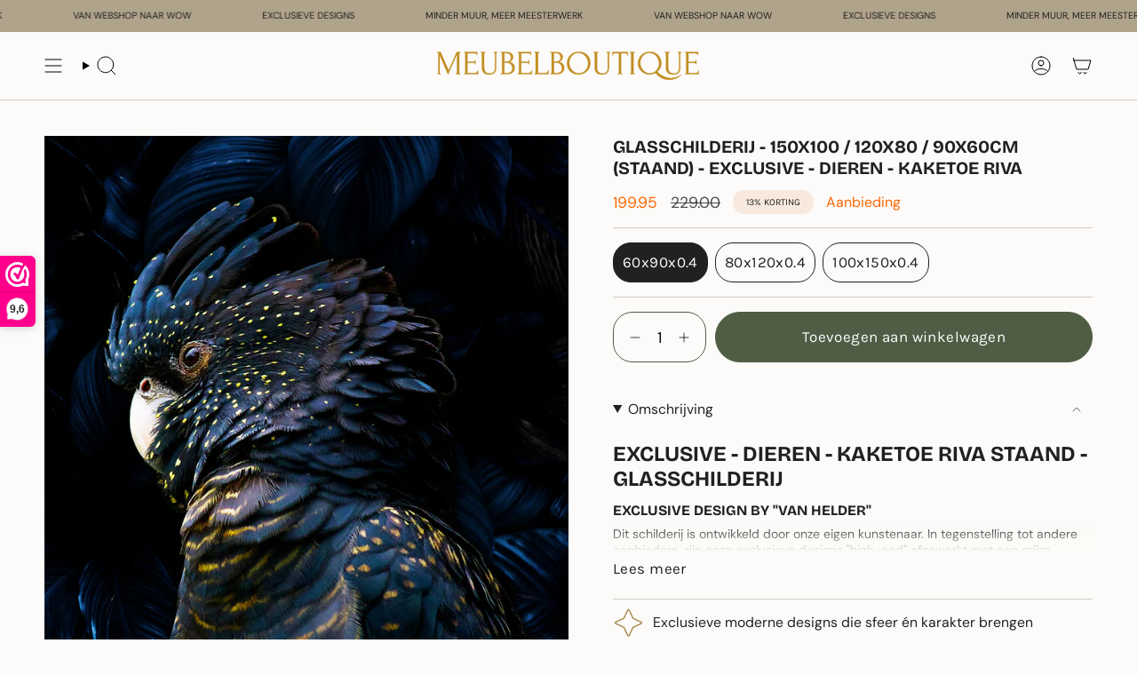

--- FILE ---
content_type: text/html; charset=utf-8
request_url: https://meubelboutique.nl/products/150x100-120x80-90x60cm-staand-exclusive-dieren-kaketoe-riva-glasschilderij
body_size: 36906
content:
<!doctype html>
<html class="no-touch supports-no-cookies" lang="nl">
  <head><meta charset="UTF-8">
<meta http-equiv="X-UA-Compatible" content="IE=edge">
<meta name="viewport" content="width=device-width,initial-scale=1"><meta name="theme-color" content="#ab8c52">
<link rel="canonical" href="https://meubelboutique.nl/products/150x100-120x80-90x60cm-staand-exclusive-dieren-kaketoe-riva-glasschilderij">

<!-- ======================= Broadcast Theme V8.0.0 ========================= -->


  <link rel="icon" type="image/png" href="//meubelboutique.nl/cdn/shop/files/MB_FAV2.png?crop=center&height=32&v=1762016894&width=32">

<link rel="preconnect" href="https://fonts.shopifycdn.com" crossorigin><!-- Title and description ================================================ -->


<title>
    
    Glasschilderij - Glasschilderij - 150x100 / 120x80 / 90x60cm (staand) - Exclusive - Dieren - Kaketoe Riva
    
    
    
      &ndash; meubelboutique.nl
    
  </title>


  <meta name="description" content="Exclusive - Dieren - Kaketoe Riva Staand - Glasschilderij Exclusive Design by &#39;&#39;Van Helder&#39;&#39; Dit schilderij is ontwikkeld door onze eigen kunstenaar. Dit model is NERGENS ANDERS VERKRIJGBAAR. In tegenstelling tot andere aanbieders, zijn onze exclusieve designs &#39;&#39;high-end&#39;&#39; afgewerkt met een zwarte coating aan de achterzijde en mooi, onzichtbaar ophangsysteem. Dit schilderij">


<meta property="og:site_name" content="meubelboutique.nl">
<meta property="og:url" content="https://meubelboutique.nl/products/150x100-120x80-90x60cm-staand-exclusive-dieren-kaketoe-riva-glasschilderij">
<meta property="og:title" content="Glasschilderij - Glasschilderij - 150x100 / 120x80 / 90x60cm (staand) - Exclusive - Dieren - Kaketoe Riva">
<meta property="og:type" content="product">
<meta property="og:description" content="Exclusive - Dieren - Kaketoe Riva Staand - Glasschilderij Exclusive Design by &#39;&#39;Van Helder&#39;&#39; Dit schilderij is ontwikkeld door onze eigen kunstenaar. Dit model is NERGENS ANDERS VERKRIJGBAAR. In tegenstelling tot andere aanbieders, zijn onze exclusieve designs &#39;&#39;high-end&#39;&#39; afgewerkt met een zwarte coating aan de achterzijde en mooi, onzichtbaar ophangsysteem. Dit schilderij"><meta property="og:image" content="http://meubelboutique.nl/cdn/shop/files/Glasschilderij-150x100-120x80-90x60cm-staand-Exclusive-Dieren-Kaketoe-Riva-meubelboutique-nl-5559.jpg?v=1702391901">
  <meta property="og:image:secure_url" content="https://meubelboutique.nl/cdn/shop/files/Glasschilderij-150x100-120x80-90x60cm-staand-Exclusive-Dieren-Kaketoe-Riva-meubelboutique-nl-5559.jpg?v=1702391901">
  <meta property="og:image:width" content="900">
  <meta property="og:image:height" content="1350"><meta property="og:price:amount" content="199.95">
  <meta property="og:price:currency" content="EUR"><meta name="twitter:card" content="summary_large_image">
<meta name="twitter:title" content="Glasschilderij - Glasschilderij - 150x100 / 120x80 / 90x60cm (staand) - Exclusive - Dieren - Kaketoe Riva">
<meta name="twitter:description" content="Exclusive - Dieren - Kaketoe Riva Staand - Glasschilderij Exclusive Design by &#39;&#39;Van Helder&#39;&#39; Dit schilderij is ontwikkeld door onze eigen kunstenaar. Dit model is NERGENS ANDERS VERKRIJGBAAR. In tegenstelling tot andere aanbieders, zijn onze exclusieve designs &#39;&#39;high-end&#39;&#39; afgewerkt met een zwarte coating aan de achterzijde en mooi, onzichtbaar ophangsysteem. Dit schilderij">
<!-- CSS ================================================================== -->
<style data-shopify>
  @font-face {
  font-family: "Bricolage Grotesque";
  font-weight: 700;
  font-style: normal;
  font-display: swap;
  src: url("//meubelboutique.nl/cdn/fonts/bricolage_grotesque/bricolagegrotesque_n7.de5675dd7a8e145fdc4cb2cfe67a16cb085528d0.woff2") format("woff2"),
       url("//meubelboutique.nl/cdn/fonts/bricolage_grotesque/bricolagegrotesque_n7.d701b766b46c76aceb10c78473f491dff9b09e5e.woff") format("woff");
}

  @font-face {
  font-family: "DM Sans";
  font-weight: 400;
  font-style: normal;
  font-display: swap;
  src: url("//meubelboutique.nl/cdn/fonts/dm_sans/dmsans_n4.ec80bd4dd7e1a334c969c265873491ae56018d72.woff2") format("woff2"),
       url("//meubelboutique.nl/cdn/fonts/dm_sans/dmsans_n4.87bdd914d8a61247b911147ae68e754d695c58a6.woff") format("woff");
}

  @font-face {
  font-family: "DM Sans";
  font-weight: 400;
  font-style: normal;
  font-display: swap;
  src: url("//meubelboutique.nl/cdn/fonts/dm_sans/dmsans_n4.ec80bd4dd7e1a334c969c265873491ae56018d72.woff2") format("woff2"),
       url("//meubelboutique.nl/cdn/fonts/dm_sans/dmsans_n4.87bdd914d8a61247b911147ae68e754d695c58a6.woff") format("woff");
}

  @font-face {
  font-family: Karla;
  font-weight: 400;
  font-style: normal;
  font-display: swap;
  src: url("//meubelboutique.nl/cdn/fonts/karla/karla_n4.40497e07df527e6a50e58fb17ef1950c72f3e32c.woff2") format("woff2"),
       url("//meubelboutique.nl/cdn/fonts/karla/karla_n4.e9f6f9de321061073c6bfe03c28976ba8ce6ee18.woff") format("woff");
}

  @font-face {
  font-family: Karla;
  font-weight: 400;
  font-style: normal;
  font-display: swap;
  src: url("//meubelboutique.nl/cdn/fonts/karla/karla_n4.40497e07df527e6a50e58fb17ef1950c72f3e32c.woff2") format("woff2"),
       url("//meubelboutique.nl/cdn/fonts/karla/karla_n4.e9f6f9de321061073c6bfe03c28976ba8ce6ee18.woff") format("woff");
}


  
    @font-face {
  font-family: "DM Sans";
  font-weight: 500;
  font-style: normal;
  font-display: swap;
  src: url("//meubelboutique.nl/cdn/fonts/dm_sans/dmsans_n5.8a0f1984c77eb7186ceb87c4da2173ff65eb012e.woff2") format("woff2"),
       url("//meubelboutique.nl/cdn/fonts/dm_sans/dmsans_n5.9ad2e755a89e15b3d6c53259daad5fc9609888e6.woff") format("woff");
}

  

  
    @font-face {
  font-family: "DM Sans";
  font-weight: 400;
  font-style: italic;
  font-display: swap;
  src: url("//meubelboutique.nl/cdn/fonts/dm_sans/dmsans_i4.b8fe05e69ee95d5a53155c346957d8cbf5081c1a.woff2") format("woff2"),
       url("//meubelboutique.nl/cdn/fonts/dm_sans/dmsans_i4.403fe28ee2ea63e142575c0aa47684d65f8c23a0.woff") format("woff");
}

  

  
    @font-face {
  font-family: "DM Sans";
  font-weight: 500;
  font-style: italic;
  font-display: swap;
  src: url("//meubelboutique.nl/cdn/fonts/dm_sans/dmsans_i5.8654104650c013677e3def7db9b31bfbaa34e59a.woff2") format("woff2"),
       url("//meubelboutique.nl/cdn/fonts/dm_sans/dmsans_i5.a0dc844d8a75a4232f255fc600ad5a295572bed9.woff") format("woff");
}

  

  
    @font-face {
  font-family: "DM Sans";
  font-weight: 500;
  font-style: normal;
  font-display: swap;
  src: url("//meubelboutique.nl/cdn/fonts/dm_sans/dmsans_n5.8a0f1984c77eb7186ceb87c4da2173ff65eb012e.woff2") format("woff2"),
       url("//meubelboutique.nl/cdn/fonts/dm_sans/dmsans_n5.9ad2e755a89e15b3d6c53259daad5fc9609888e6.woff") format("woff");
}

  

  

  
    :root,
    .color-scheme-1 {--COLOR-BG-GRADIENT: #fcfbf9;
      --COLOR-BG: #fcfbf9;
      --COLOR-BG-RGB: 252, 251, 249;

      --COLOR-BG-ACCENT: #f5f2ec;
      --COLOR-BG-ACCENT-LIGHTEN: #ffffff;

      /* === Link Color ===*/

      --COLOR-LINK: #127153;
      --COLOR-LINK-A50: rgba(18, 113, 83, 0.5);
      --COLOR-LINK-A70: rgba(18, 113, 83, 0.7);
      --COLOR-LINK-HOVER: rgba(18, 113, 83, 0.7);
      --COLOR-LINK-OPPOSITE: #ffffff;

      --COLOR-TEXT: #212121;
      --COLOR-TEXT-HOVER: rgba(33, 33, 33, 0.7);
      --COLOR-TEXT-LIGHT: #636262;
      --COLOR-TEXT-DARK: #000000;
      --COLOR-TEXT-A5:  rgba(33, 33, 33, 0.05);
      --COLOR-TEXT-A35: rgba(33, 33, 33, 0.35);
      --COLOR-TEXT-A50: rgba(33, 33, 33, 0.5);
      --COLOR-TEXT-A80: rgba(33, 33, 33, 0.8);


      --COLOR-BORDER: rgb(209, 205, 196);
      --COLOR-BORDER-LIGHT: #e2dfd9;
      --COLOR-BORDER-DARK: #a49c8b;
      --COLOR-BORDER-HAIRLINE: #f7f4ef;

      --overlay-bg: #00000021;

      /* === Bright color ===*/
      --COLOR-ACCENT: #ab8c52;
      --COLOR-ACCENT-HOVER: #806430;
      --COLOR-ACCENT-FADE: rgba(171, 140, 82, 0.05);
      --COLOR-ACCENT-LIGHT: #e8d4ae;

      /* === Default Cart Gradient ===*/

      --FREE-SHIPPING-GRADIENT: linear-gradient(to right, var(--COLOR-ACCENT-LIGHT) 0%, var(--accent) 100%);

      /* === Buttons ===*/
      --BTN-PRIMARY-BG: #4f5d45;
      --BTN-PRIMARY-TEXT: #ffffff;
      --BTN-PRIMARY-BORDER: #4f5d45;
      --BTN-PRIMARY-BORDER-A70: rgba(79, 93, 69, 0.7);

      
      
        --BTN-PRIMARY-BG-BRIGHTER: #434e3a;
      

      --BTN-SECONDARY-BG: #ab8c52;
      --BTN-SECONDARY-TEXT: #ffffff;
      --BTN-SECONDARY-BORDER: #ab8c52;
      --BTN-SECONDARY-BORDER-A70: rgba(171, 140, 82, 0.7);

      
      
        --BTN-SECONDARY-BG-BRIGHTER: #9a7e4a;
      

      
--COLOR-BG-BRIGHTER: #f4f0e8;

      --COLOR-BG-ALPHA-25: rgba(252, 251, 249, 0.25);
      --COLOR-BG-TRANSPARENT: rgba(252, 251, 249, 0);--COLOR-FOOTER-BG-HAIRLINE: #f7f4ef;

      /* Dynamic color variables */
      --accent: var(--COLOR-ACCENT);
      --accent-fade: var(--COLOR-ACCENT-FADE);
      --accent-hover: var(--COLOR-ACCENT-HOVER);
      --border: var(--COLOR-BORDER);
      --border-dark: var(--COLOR-BORDER-DARK);
      --border-light: var(--COLOR-BORDER-LIGHT);
      --border-hairline: var(--COLOR-BORDER-HAIRLINE);
      --bg: var(--COLOR-BG-GRADIENT, var(--COLOR-BG));
      --bg-accent: var(--COLOR-BG-ACCENT);
      --bg-accent-lighten: var(--COLOR-BG-ACCENT-LIGHTEN);
      --icons: var(--COLOR-TEXT);
      --link: var(--COLOR-LINK);
      --link-a50: var(--COLOR-LINK-A50);
      --link-a70: var(--COLOR-LINK-A70);
      --link-hover: var(--COLOR-LINK-HOVER);
      --link-opposite: var(--COLOR-LINK-OPPOSITE);
      --text: var(--COLOR-TEXT);
      --text-dark: var(--COLOR-TEXT-DARK);
      --text-light: var(--COLOR-TEXT-LIGHT);
      --text-hover: var(--COLOR-TEXT-HOVER);
      --text-a5: var(--COLOR-TEXT-A5);
      --text-a35: var(--COLOR-TEXT-A35);
      --text-a50: var(--COLOR-TEXT-A50);
      --text-a80: var(--COLOR-TEXT-A80);
    }
  
    
    .color-scheme-2 {--COLOR-BG-GRADIENT: #212121;
      --COLOR-BG: #212121;
      --COLOR-BG-RGB: 33, 33, 33;

      --COLOR-BG-ACCENT: #f5f2ec;
      --COLOR-BG-ACCENT-LIGHTEN: #ffffff;

      /* === Link Color ===*/

      --COLOR-LINK: #ffffff;
      --COLOR-LINK-A50: rgba(255, 255, 255, 0.5);
      --COLOR-LINK-A70: rgba(255, 255, 255, 0.7);
      --COLOR-LINK-HOVER: rgba(255, 255, 255, 0.7);
      --COLOR-LINK-OPPOSITE: #000000;

      --COLOR-TEXT: #ffffff;
      --COLOR-TEXT-HOVER: rgba(255, 255, 255, 0.7);
      --COLOR-TEXT-LIGHT: #bcbcbc;
      --COLOR-TEXT-DARK: #d9d9d9;
      --COLOR-TEXT-A5:  rgba(255, 255, 255, 0.05);
      --COLOR-TEXT-A35: rgba(255, 255, 255, 0.35);
      --COLOR-TEXT-A50: rgba(255, 255, 255, 0.5);
      --COLOR-TEXT-A80: rgba(255, 255, 255, 0.8);


      --COLOR-BORDER: rgb(209, 208, 206);
      --COLOR-BORDER-LIGHT: #8b8a89;
      --COLOR-BORDER-DARK: #a09e99;
      --COLOR-BORDER-HAIRLINE: #191919;

      --overlay-bg: #644d3e;

      /* === Bright color ===*/
      --COLOR-ACCENT: #ab8c52;
      --COLOR-ACCENT-HOVER: #806430;
      --COLOR-ACCENT-FADE: rgba(171, 140, 82, 0.05);
      --COLOR-ACCENT-LIGHT: #e8d4ae;

      /* === Default Cart Gradient ===*/

      --FREE-SHIPPING-GRADIENT: linear-gradient(to right, var(--COLOR-ACCENT-LIGHT) 0%, var(--accent) 100%);

      /* === Buttons ===*/
      --BTN-PRIMARY-BG: #212121;
      --BTN-PRIMARY-TEXT: #ffffff;
      --BTN-PRIMARY-BORDER: #ffffff;
      --BTN-PRIMARY-BORDER-A70: rgba(255, 255, 255, 0.7);

      
      
        --BTN-PRIMARY-BG-BRIGHTER: #2e2e2e;
      

      --BTN-SECONDARY-BG: #ffffff;
      --BTN-SECONDARY-TEXT: #000000;
      --BTN-SECONDARY-BORDER: #ab8c52;
      --BTN-SECONDARY-BORDER-A70: rgba(171, 140, 82, 0.7);

      
      
        --BTN-SECONDARY-BG-BRIGHTER: #f2f2f2;
      

      
--COLOR-BG-BRIGHTER: #2e2e2e;

      --COLOR-BG-ALPHA-25: rgba(33, 33, 33, 0.25);
      --COLOR-BG-TRANSPARENT: rgba(33, 33, 33, 0);--COLOR-FOOTER-BG-HAIRLINE: #292929;

      /* Dynamic color variables */
      --accent: var(--COLOR-ACCENT);
      --accent-fade: var(--COLOR-ACCENT-FADE);
      --accent-hover: var(--COLOR-ACCENT-HOVER);
      --border: var(--COLOR-BORDER);
      --border-dark: var(--COLOR-BORDER-DARK);
      --border-light: var(--COLOR-BORDER-LIGHT);
      --border-hairline: var(--COLOR-BORDER-HAIRLINE);
      --bg: var(--COLOR-BG-GRADIENT, var(--COLOR-BG));
      --bg-accent: var(--COLOR-BG-ACCENT);
      --bg-accent-lighten: var(--COLOR-BG-ACCENT-LIGHTEN);
      --icons: var(--COLOR-TEXT);
      --link: var(--COLOR-LINK);
      --link-a50: var(--COLOR-LINK-A50);
      --link-a70: var(--COLOR-LINK-A70);
      --link-hover: var(--COLOR-LINK-HOVER);
      --link-opposite: var(--COLOR-LINK-OPPOSITE);
      --text: var(--COLOR-TEXT);
      --text-dark: var(--COLOR-TEXT-DARK);
      --text-light: var(--COLOR-TEXT-LIGHT);
      --text-hover: var(--COLOR-TEXT-HOVER);
      --text-a5: var(--COLOR-TEXT-A5);
      --text-a35: var(--COLOR-TEXT-A35);
      --text-a50: var(--COLOR-TEXT-A50);
      --text-a80: var(--COLOR-TEXT-A80);
    }
  
    
    .color-scheme-3 {--COLOR-BG-GRADIENT: #f5f2ec;
      --COLOR-BG: #f5f2ec;
      --COLOR-BG-RGB: 245, 242, 236;

      --COLOR-BG-ACCENT: #ffffff;
      --COLOR-BG-ACCENT-LIGHTEN: #ffffff;

      /* === Link Color ===*/

      --COLOR-LINK: #282c2e;
      --COLOR-LINK-A50: rgba(40, 44, 46, 0.5);
      --COLOR-LINK-A70: rgba(40, 44, 46, 0.7);
      --COLOR-LINK-HOVER: rgba(40, 44, 46, 0.7);
      --COLOR-LINK-OPPOSITE: #ffffff;

      --COLOR-TEXT: #212121;
      --COLOR-TEXT-HOVER: rgba(33, 33, 33, 0.7);
      --COLOR-TEXT-LIGHT: #61605e;
      --COLOR-TEXT-DARK: #000000;
      --COLOR-TEXT-A5:  rgba(33, 33, 33, 0.05);
      --COLOR-TEXT-A35: rgba(33, 33, 33, 0.35);
      --COLOR-TEXT-A50: rgba(33, 33, 33, 0.5);
      --COLOR-TEXT-A80: rgba(33, 33, 33, 0.8);


      --COLOR-BORDER: rgb(209, 205, 196);
      --COLOR-BORDER-LIGHT: #dfdcd4;
      --COLOR-BORDER-DARK: #a49c8b;
      --COLOR-BORDER-HAIRLINE: #f0ebe2;

      --overlay-bg: #000000;

      /* === Bright color ===*/
      --COLOR-ACCENT: #ab8c52;
      --COLOR-ACCENT-HOVER: #806430;
      --COLOR-ACCENT-FADE: rgba(171, 140, 82, 0.05);
      --COLOR-ACCENT-LIGHT: #e8d4ae;

      /* === Default Cart Gradient ===*/

      --FREE-SHIPPING-GRADIENT: linear-gradient(to right, var(--COLOR-ACCENT-LIGHT) 0%, var(--accent) 100%);

      /* === Buttons ===*/
      --BTN-PRIMARY-BG: #212121;
      --BTN-PRIMARY-TEXT: #ffffff;
      --BTN-PRIMARY-BORDER: #212121;
      --BTN-PRIMARY-BORDER-A70: rgba(33, 33, 33, 0.7);

      
      
        --BTN-PRIMARY-BG-BRIGHTER: #2e2e2e;
      

      --BTN-SECONDARY-BG: #ab8c52;
      --BTN-SECONDARY-TEXT: #ffffff;
      --BTN-SECONDARY-BORDER: #ab8c52;
      --BTN-SECONDARY-BORDER-A70: rgba(171, 140, 82, 0.7);

      
      
        --BTN-SECONDARY-BG-BRIGHTER: #9a7e4a;
      

      
--COLOR-BG-BRIGHTER: #ece7db;

      --COLOR-BG-ALPHA-25: rgba(245, 242, 236, 0.25);
      --COLOR-BG-TRANSPARENT: rgba(245, 242, 236, 0);--COLOR-FOOTER-BG-HAIRLINE: #f0ebe2;

      /* Dynamic color variables */
      --accent: var(--COLOR-ACCENT);
      --accent-fade: var(--COLOR-ACCENT-FADE);
      --accent-hover: var(--COLOR-ACCENT-HOVER);
      --border: var(--COLOR-BORDER);
      --border-dark: var(--COLOR-BORDER-DARK);
      --border-light: var(--COLOR-BORDER-LIGHT);
      --border-hairline: var(--COLOR-BORDER-HAIRLINE);
      --bg: var(--COLOR-BG-GRADIENT, var(--COLOR-BG));
      --bg-accent: var(--COLOR-BG-ACCENT);
      --bg-accent-lighten: var(--COLOR-BG-ACCENT-LIGHTEN);
      --icons: var(--COLOR-TEXT);
      --link: var(--COLOR-LINK);
      --link-a50: var(--COLOR-LINK-A50);
      --link-a70: var(--COLOR-LINK-A70);
      --link-hover: var(--COLOR-LINK-HOVER);
      --link-opposite: var(--COLOR-LINK-OPPOSITE);
      --text: var(--COLOR-TEXT);
      --text-dark: var(--COLOR-TEXT-DARK);
      --text-light: var(--COLOR-TEXT-LIGHT);
      --text-hover: var(--COLOR-TEXT-HOVER);
      --text-a5: var(--COLOR-TEXT-A5);
      --text-a35: var(--COLOR-TEXT-A35);
      --text-a50: var(--COLOR-TEXT-A50);
      --text-a80: var(--COLOR-TEXT-A80);
    }
  
    
    .color-scheme-4 {--COLOR-BG-GRADIENT: #b0a38b;
      --COLOR-BG: #b0a38b;
      --COLOR-BG-RGB: 176, 163, 139;

      --COLOR-BG-ACCENT: #f5f2ec;
      --COLOR-BG-ACCENT-LIGHTEN: #ffffff;

      /* === Link Color ===*/

      --COLOR-LINK: #127153;
      --COLOR-LINK-A50: rgba(18, 113, 83, 0.5);
      --COLOR-LINK-A70: rgba(18, 113, 83, 0.7);
      --COLOR-LINK-HOVER: rgba(18, 113, 83, 0.7);
      --COLOR-LINK-OPPOSITE: #ffffff;

      --COLOR-TEXT: #212121;
      --COLOR-TEXT-HOVER: rgba(33, 33, 33, 0.7);
      --COLOR-TEXT-LIGHT: #4c4841;
      --COLOR-TEXT-DARK: #000000;
      --COLOR-TEXT-A5:  rgba(33, 33, 33, 0.05);
      --COLOR-TEXT-A35: rgba(33, 33, 33, 0.35);
      --COLOR-TEXT-A50: rgba(33, 33, 33, 0.5);
      --COLOR-TEXT-A80: rgba(33, 33, 33, 0.8);


      --COLOR-BORDER: rgb(243, 243, 243);
      --COLOR-BORDER-LIGHT: #d8d3c9;
      --COLOR-BORDER-DARK: #c0c0c0;
      --COLOR-BORDER-HAIRLINE: #aa9c82;

      --overlay-bg: #127153;

      /* === Bright color ===*/
      --COLOR-ACCENT: #ab8c52;
      --COLOR-ACCENT-HOVER: #806430;
      --COLOR-ACCENT-FADE: rgba(171, 140, 82, 0.05);
      --COLOR-ACCENT-LIGHT: #e8d4ae;

      /* === Default Cart Gradient ===*/

      --FREE-SHIPPING-GRADIENT: linear-gradient(to right, var(--COLOR-ACCENT-LIGHT) 0%, var(--accent) 100%);

      /* === Buttons ===*/
      --BTN-PRIMARY-BG: #127153;
      --BTN-PRIMARY-TEXT: #ffffff;
      --BTN-PRIMARY-BORDER: #ffffff;
      --BTN-PRIMARY-BORDER-A70: rgba(255, 255, 255, 0.7);

      
      
        --BTN-PRIMARY-BG-BRIGHTER: #0e5b43;
      

      --BTN-SECONDARY-BG: #ab8c52;
      --BTN-SECONDARY-TEXT: #ffffff;
      --BTN-SECONDARY-BORDER: #ab8c52;
      --BTN-SECONDARY-BORDER-A70: rgba(171, 140, 82, 0.7);

      
      
        --BTN-SECONDARY-BG-BRIGHTER: #9a7e4a;
      

      
--COLOR-BG-BRIGHTER: #a6977c;

      --COLOR-BG-ALPHA-25: rgba(176, 163, 139, 0.25);
      --COLOR-BG-TRANSPARENT: rgba(176, 163, 139, 0);--COLOR-FOOTER-BG-HAIRLINE: #aa9c82;

      /* Dynamic color variables */
      --accent: var(--COLOR-ACCENT);
      --accent-fade: var(--COLOR-ACCENT-FADE);
      --accent-hover: var(--COLOR-ACCENT-HOVER);
      --border: var(--COLOR-BORDER);
      --border-dark: var(--COLOR-BORDER-DARK);
      --border-light: var(--COLOR-BORDER-LIGHT);
      --border-hairline: var(--COLOR-BORDER-HAIRLINE);
      --bg: var(--COLOR-BG-GRADIENT, var(--COLOR-BG));
      --bg-accent: var(--COLOR-BG-ACCENT);
      --bg-accent-lighten: var(--COLOR-BG-ACCENT-LIGHTEN);
      --icons: var(--COLOR-TEXT);
      --link: var(--COLOR-LINK);
      --link-a50: var(--COLOR-LINK-A50);
      --link-a70: var(--COLOR-LINK-A70);
      --link-hover: var(--COLOR-LINK-HOVER);
      --link-opposite: var(--COLOR-LINK-OPPOSITE);
      --text: var(--COLOR-TEXT);
      --text-dark: var(--COLOR-TEXT-DARK);
      --text-light: var(--COLOR-TEXT-LIGHT);
      --text-hover: var(--COLOR-TEXT-HOVER);
      --text-a5: var(--COLOR-TEXT-A5);
      --text-a35: var(--COLOR-TEXT-A35);
      --text-a50: var(--COLOR-TEXT-A50);
      --text-a80: var(--COLOR-TEXT-A80);
    }
  
    
    .color-scheme-5 {--COLOR-BG-GRADIENT: #ffffff73;
      --COLOR-BG: #ffffff73;
      --COLOR-BG-RGB: 255, 255, 255;

      --COLOR-BG-ACCENT: #f5f2ec;
      --COLOR-BG-ACCENT-LIGHTEN: #ffffff;

      /* === Link Color ===*/

      --COLOR-LINK: #282c2e;
      --COLOR-LINK-A50: rgba(40, 44, 46, 0.5);
      --COLOR-LINK-A70: rgba(40, 44, 46, 0.7);
      --COLOR-LINK-HOVER: rgba(40, 44, 46, 0.7);
      --COLOR-LINK-OPPOSITE: #ffffff;

      --COLOR-TEXT: #2121218a;
      --COLOR-TEXT-HOVER: rgba(33, 33, 33, 0.7);
      --COLOR-TEXT-LIGHT: rgba(100, 100, 100, 0.52);
      --COLOR-TEXT-DARK: rgba(0, 0, 0, 0.54);
      --COLOR-TEXT-A5:  rgba(33, 33, 33, 0.05);
      --COLOR-TEXT-A35: rgba(33, 33, 33, 0.35);
      --COLOR-TEXT-A50: rgba(33, 33, 33, 0.5);
      --COLOR-TEXT-A80: rgba(33, 33, 33, 0.8);


      --COLOR-BORDER: rgb(243, 243, 243);
      --COLOR-BORDER-LIGHT: rgba(248, 248, 248, 0.78);
      --COLOR-BORDER-DARK: #c0c0c0;
      --COLOR-BORDER-HAIRLINE: rgba(247, 247, 247, 0.45);

      --overlay-bg: #644d3e59;

      /* === Bright color ===*/
      --COLOR-ACCENT: #ab8c52;
      --COLOR-ACCENT-HOVER: #806430;
      --COLOR-ACCENT-FADE: rgba(171, 140, 82, 0.05);
      --COLOR-ACCENT-LIGHT: #e8d4ae;

      /* === Default Cart Gradient ===*/

      --FREE-SHIPPING-GRADIENT: linear-gradient(to right, var(--COLOR-ACCENT-LIGHT) 0%, var(--accent) 100%);

      /* === Buttons ===*/
      --BTN-PRIMARY-BG: #212121;
      --BTN-PRIMARY-TEXT: #ffffff;
      --BTN-PRIMARY-BORDER: #212121;
      --BTN-PRIMARY-BORDER-A70: rgba(33, 33, 33, 0.7);

      
      
        --BTN-PRIMARY-BG-BRIGHTER: #2e2e2e;
      

      --BTN-SECONDARY-BG: #ab8c52;
      --BTN-SECONDARY-TEXT: #ffffff;
      --BTN-SECONDARY-BORDER: #ab8c52;
      --BTN-SECONDARY-BORDER-A70: rgba(171, 140, 82, 0.7);

      
      
        --BTN-SECONDARY-BG-BRIGHTER: #9a7e4a;
      

      
--COLOR-BG-BRIGHTER: rgba(242, 242, 242, 0.45);

      --COLOR-BG-ALPHA-25: rgba(255, 255, 255, 0.25);
      --COLOR-BG-TRANSPARENT: rgba(255, 255, 255, 0);--COLOR-FOOTER-BG-HAIRLINE: rgba(247, 247, 247, 0.45);

      /* Dynamic color variables */
      --accent: var(--COLOR-ACCENT);
      --accent-fade: var(--COLOR-ACCENT-FADE);
      --accent-hover: var(--COLOR-ACCENT-HOVER);
      --border: var(--COLOR-BORDER);
      --border-dark: var(--COLOR-BORDER-DARK);
      --border-light: var(--COLOR-BORDER-LIGHT);
      --border-hairline: var(--COLOR-BORDER-HAIRLINE);
      --bg: var(--COLOR-BG-GRADIENT, var(--COLOR-BG));
      --bg-accent: var(--COLOR-BG-ACCENT);
      --bg-accent-lighten: var(--COLOR-BG-ACCENT-LIGHTEN);
      --icons: var(--COLOR-TEXT);
      --link: var(--COLOR-LINK);
      --link-a50: var(--COLOR-LINK-A50);
      --link-a70: var(--COLOR-LINK-A70);
      --link-hover: var(--COLOR-LINK-HOVER);
      --link-opposite: var(--COLOR-LINK-OPPOSITE);
      --text: var(--COLOR-TEXT);
      --text-dark: var(--COLOR-TEXT-DARK);
      --text-light: var(--COLOR-TEXT-LIGHT);
      --text-hover: var(--COLOR-TEXT-HOVER);
      --text-a5: var(--COLOR-TEXT-A5);
      --text-a35: var(--COLOR-TEXT-A35);
      --text-a50: var(--COLOR-TEXT-A50);
      --text-a80: var(--COLOR-TEXT-A80);
    }
  
    
    .color-scheme-6 {--COLOR-BG-GRADIENT: #fcfbf9;
      --COLOR-BG: #fcfbf9;
      --COLOR-BG-RGB: 252, 251, 249;

      --COLOR-BG-ACCENT: #f5f2ec;
      --COLOR-BG-ACCENT-LIGHTEN: #ffffff;

      /* === Link Color ===*/

      --COLOR-LINK: #282c2e;
      --COLOR-LINK-A50: rgba(40, 44, 46, 0.5);
      --COLOR-LINK-A70: rgba(40, 44, 46, 0.7);
      --COLOR-LINK-HOVER: rgba(40, 44, 46, 0.7);
      --COLOR-LINK-OPPOSITE: #ffffff;

      --COLOR-TEXT: #212121;
      --COLOR-TEXT-HOVER: rgba(33, 33, 33, 0.7);
      --COLOR-TEXT-LIGHT: #636262;
      --COLOR-TEXT-DARK: #000000;
      --COLOR-TEXT-A5:  rgba(33, 33, 33, 0.05);
      --COLOR-TEXT-A35: rgba(33, 33, 33, 0.35);
      --COLOR-TEXT-A50: rgba(33, 33, 33, 0.5);
      --COLOR-TEXT-A80: rgba(33, 33, 33, 0.8);


      --COLOR-BORDER: rgb(209, 208, 206);
      --COLOR-BORDER-LIGHT: #e2e1df;
      --COLOR-BORDER-DARK: #a09e99;
      --COLOR-BORDER-HAIRLINE: #f7f4ef;

      --overlay-bg: #000000;

      /* === Bright color ===*/
      --COLOR-ACCENT: #ab8c52;
      --COLOR-ACCENT-HOVER: #806430;
      --COLOR-ACCENT-FADE: rgba(171, 140, 82, 0.05);
      --COLOR-ACCENT-LIGHT: #e8d4ae;

      /* === Default Cart Gradient ===*/

      --FREE-SHIPPING-GRADIENT: linear-gradient(to right, var(--COLOR-ACCENT-LIGHT) 0%, var(--accent) 100%);

      /* === Buttons ===*/
      --BTN-PRIMARY-BG: #fcfbf9;
      --BTN-PRIMARY-TEXT: #212121;
      --BTN-PRIMARY-BORDER: #ffffff;
      --BTN-PRIMARY-BORDER-A70: rgba(255, 255, 255, 0.7);

      
      
        --BTN-PRIMARY-BG-BRIGHTER: #f4f0e8;
      

      --BTN-SECONDARY-BG: #ab8c52;
      --BTN-SECONDARY-TEXT: #ffffff;
      --BTN-SECONDARY-BORDER: #ab8c52;
      --BTN-SECONDARY-BORDER-A70: rgba(171, 140, 82, 0.7);

      
      
        --BTN-SECONDARY-BG-BRIGHTER: #9a7e4a;
      

      
--COLOR-BG-BRIGHTER: #f4f0e8;

      --COLOR-BG-ALPHA-25: rgba(252, 251, 249, 0.25);
      --COLOR-BG-TRANSPARENT: rgba(252, 251, 249, 0);--COLOR-FOOTER-BG-HAIRLINE: #f7f4ef;

      /* Dynamic color variables */
      --accent: var(--COLOR-ACCENT);
      --accent-fade: var(--COLOR-ACCENT-FADE);
      --accent-hover: var(--COLOR-ACCENT-HOVER);
      --border: var(--COLOR-BORDER);
      --border-dark: var(--COLOR-BORDER-DARK);
      --border-light: var(--COLOR-BORDER-LIGHT);
      --border-hairline: var(--COLOR-BORDER-HAIRLINE);
      --bg: var(--COLOR-BG-GRADIENT, var(--COLOR-BG));
      --bg-accent: var(--COLOR-BG-ACCENT);
      --bg-accent-lighten: var(--COLOR-BG-ACCENT-LIGHTEN);
      --icons: var(--COLOR-TEXT);
      --link: var(--COLOR-LINK);
      --link-a50: var(--COLOR-LINK-A50);
      --link-a70: var(--COLOR-LINK-A70);
      --link-hover: var(--COLOR-LINK-HOVER);
      --link-opposite: var(--COLOR-LINK-OPPOSITE);
      --text: var(--COLOR-TEXT);
      --text-dark: var(--COLOR-TEXT-DARK);
      --text-light: var(--COLOR-TEXT-LIGHT);
      --text-hover: var(--COLOR-TEXT-HOVER);
      --text-a5: var(--COLOR-TEXT-A5);
      --text-a35: var(--COLOR-TEXT-A35);
      --text-a50: var(--COLOR-TEXT-A50);
      --text-a80: var(--COLOR-TEXT-A80);
    }
  
    
    .color-scheme-7 {--COLOR-BG-GRADIENT: #f5f2ec;
      --COLOR-BG: #f5f2ec;
      --COLOR-BG-RGB: 245, 242, 236;

      --COLOR-BG-ACCENT: #f5f2ec;
      --COLOR-BG-ACCENT-LIGHTEN: #ffffff;

      /* === Link Color ===*/

      --COLOR-LINK: #282c2e;
      --COLOR-LINK-A50: rgba(40, 44, 46, 0.5);
      --COLOR-LINK-A70: rgba(40, 44, 46, 0.7);
      --COLOR-LINK-HOVER: rgba(40, 44, 46, 0.7);
      --COLOR-LINK-OPPOSITE: #ffffff;

      --COLOR-TEXT: #685a3f;
      --COLOR-TEXT-HOVER: rgba(104, 90, 63, 0.7);
      --COLOR-TEXT-LIGHT: #928873;
      --COLOR-TEXT-DARK: #3d321e;
      --COLOR-TEXT-A5:  rgba(104, 90, 63, 0.05);
      --COLOR-TEXT-A35: rgba(104, 90, 63, 0.35);
      --COLOR-TEXT-A50: rgba(104, 90, 63, 0.5);
      --COLOR-TEXT-A80: rgba(104, 90, 63, 0.8);


      --COLOR-BORDER: rgb(209, 205, 196);
      --COLOR-BORDER-LIGHT: #dfdcd4;
      --COLOR-BORDER-DARK: #a49c8b;
      --COLOR-BORDER-HAIRLINE: #f0ebe2;

      --overlay-bg: #000000;

      /* === Bright color ===*/
      --COLOR-ACCENT: #ab8c52;
      --COLOR-ACCENT-HOVER: #806430;
      --COLOR-ACCENT-FADE: rgba(171, 140, 82, 0.05);
      --COLOR-ACCENT-LIGHT: #e8d4ae;

      /* === Default Cart Gradient ===*/

      --FREE-SHIPPING-GRADIENT: linear-gradient(to right, var(--COLOR-ACCENT-LIGHT) 0%, var(--accent) 100%);

      /* === Buttons ===*/
      --BTN-PRIMARY-BG: #212121;
      --BTN-PRIMARY-TEXT: #ffffff;
      --BTN-PRIMARY-BORDER: #212121;
      --BTN-PRIMARY-BORDER-A70: rgba(33, 33, 33, 0.7);

      
      
        --BTN-PRIMARY-BG-BRIGHTER: #2e2e2e;
      

      --BTN-SECONDARY-BG: #ab8c52;
      --BTN-SECONDARY-TEXT: #ffffff;
      --BTN-SECONDARY-BORDER: #ab8c52;
      --BTN-SECONDARY-BORDER-A70: rgba(171, 140, 82, 0.7);

      
      
        --BTN-SECONDARY-BG-BRIGHTER: #9a7e4a;
      

      
--COLOR-BG-BRIGHTER: #ece7db;

      --COLOR-BG-ALPHA-25: rgba(245, 242, 236, 0.25);
      --COLOR-BG-TRANSPARENT: rgba(245, 242, 236, 0);--COLOR-FOOTER-BG-HAIRLINE: #f0ebe2;

      /* Dynamic color variables */
      --accent: var(--COLOR-ACCENT);
      --accent-fade: var(--COLOR-ACCENT-FADE);
      --accent-hover: var(--COLOR-ACCENT-HOVER);
      --border: var(--COLOR-BORDER);
      --border-dark: var(--COLOR-BORDER-DARK);
      --border-light: var(--COLOR-BORDER-LIGHT);
      --border-hairline: var(--COLOR-BORDER-HAIRLINE);
      --bg: var(--COLOR-BG-GRADIENT, var(--COLOR-BG));
      --bg-accent: var(--COLOR-BG-ACCENT);
      --bg-accent-lighten: var(--COLOR-BG-ACCENT-LIGHTEN);
      --icons: var(--COLOR-TEXT);
      --link: var(--COLOR-LINK);
      --link-a50: var(--COLOR-LINK-A50);
      --link-a70: var(--COLOR-LINK-A70);
      --link-hover: var(--COLOR-LINK-HOVER);
      --link-opposite: var(--COLOR-LINK-OPPOSITE);
      --text: var(--COLOR-TEXT);
      --text-dark: var(--COLOR-TEXT-DARK);
      --text-light: var(--COLOR-TEXT-LIGHT);
      --text-hover: var(--COLOR-TEXT-HOVER);
      --text-a5: var(--COLOR-TEXT-A5);
      --text-a35: var(--COLOR-TEXT-A35);
      --text-a50: var(--COLOR-TEXT-A50);
      --text-a80: var(--COLOR-TEXT-A80);
    }
  
    
    .color-scheme-8 {--COLOR-BG-GRADIENT: #eae6dd;
      --COLOR-BG: #eae6dd;
      --COLOR-BG-RGB: 234, 230, 221;

      --COLOR-BG-ACCENT: #f5f2ec;
      --COLOR-BG-ACCENT-LIGHTEN: #ffffff;

      /* === Link Color ===*/

      --COLOR-LINK: #282c2e;
      --COLOR-LINK-A50: rgba(40, 44, 46, 0.5);
      --COLOR-LINK-A70: rgba(40, 44, 46, 0.7);
      --COLOR-LINK-HOVER: rgba(40, 44, 46, 0.7);
      --COLOR-LINK-OPPOSITE: #ffffff;

      --COLOR-TEXT: #212121;
      --COLOR-TEXT-HOVER: rgba(33, 33, 33, 0.7);
      --COLOR-TEXT-LIGHT: #5d5c59;
      --COLOR-TEXT-DARK: #000000;
      --COLOR-TEXT-A5:  rgba(33, 33, 33, 0.05);
      --COLOR-TEXT-A35: rgba(33, 33, 33, 0.35);
      --COLOR-TEXT-A50: rgba(33, 33, 33, 0.5);
      --COLOR-TEXT-A80: rgba(33, 33, 33, 0.8);


      --COLOR-BORDER: rgb(209, 205, 196);
      --COLOR-BORDER-LIGHT: #dbd7ce;
      --COLOR-BORDER-DARK: #a49c8b;
      --COLOR-BORDER-HAIRLINE: #e4dfd4;

      --overlay-bg: #000000;

      /* === Bright color ===*/
      --COLOR-ACCENT: #ab8c52;
      --COLOR-ACCENT-HOVER: #806430;
      --COLOR-ACCENT-FADE: rgba(171, 140, 82, 0.05);
      --COLOR-ACCENT-LIGHT: #e8d4ae;

      /* === Default Cart Gradient ===*/

      --FREE-SHIPPING-GRADIENT: linear-gradient(to right, var(--COLOR-ACCENT-LIGHT) 0%, var(--accent) 100%);

      /* === Buttons ===*/
      --BTN-PRIMARY-BG: #212121;
      --BTN-PRIMARY-TEXT: #ffffff;
      --BTN-PRIMARY-BORDER: #212121;
      --BTN-PRIMARY-BORDER-A70: rgba(33, 33, 33, 0.7);

      
      
        --BTN-PRIMARY-BG-BRIGHTER: #2e2e2e;
      

      --BTN-SECONDARY-BG: #ab8c52;
      --BTN-SECONDARY-TEXT: #ffffff;
      --BTN-SECONDARY-BORDER: #ab8c52;
      --BTN-SECONDARY-BORDER-A70: rgba(171, 140, 82, 0.7);

      
      
        --BTN-SECONDARY-BG-BRIGHTER: #9a7e4a;
      

      
--COLOR-BG-BRIGHTER: #e0dacd;

      --COLOR-BG-ALPHA-25: rgba(234, 230, 221, 0.25);
      --COLOR-BG-TRANSPARENT: rgba(234, 230, 221, 0);--COLOR-FOOTER-BG-HAIRLINE: #e4dfd4;

      /* Dynamic color variables */
      --accent: var(--COLOR-ACCENT);
      --accent-fade: var(--COLOR-ACCENT-FADE);
      --accent-hover: var(--COLOR-ACCENT-HOVER);
      --border: var(--COLOR-BORDER);
      --border-dark: var(--COLOR-BORDER-DARK);
      --border-light: var(--COLOR-BORDER-LIGHT);
      --border-hairline: var(--COLOR-BORDER-HAIRLINE);
      --bg: var(--COLOR-BG-GRADIENT, var(--COLOR-BG));
      --bg-accent: var(--COLOR-BG-ACCENT);
      --bg-accent-lighten: var(--COLOR-BG-ACCENT-LIGHTEN);
      --icons: var(--COLOR-TEXT);
      --link: var(--COLOR-LINK);
      --link-a50: var(--COLOR-LINK-A50);
      --link-a70: var(--COLOR-LINK-A70);
      --link-hover: var(--COLOR-LINK-HOVER);
      --link-opposite: var(--COLOR-LINK-OPPOSITE);
      --text: var(--COLOR-TEXT);
      --text-dark: var(--COLOR-TEXT-DARK);
      --text-light: var(--COLOR-TEXT-LIGHT);
      --text-hover: var(--COLOR-TEXT-HOVER);
      --text-a5: var(--COLOR-TEXT-A5);
      --text-a35: var(--COLOR-TEXT-A35);
      --text-a50: var(--COLOR-TEXT-A50);
      --text-a80: var(--COLOR-TEXT-A80);
    }
  
    
    .color-scheme-9 {--COLOR-BG-GRADIENT: #aecfb8;
      --COLOR-BG: #aecfb8;
      --COLOR-BG-RGB: 174, 207, 184;

      --COLOR-BG-ACCENT: #f5f2ec;
      --COLOR-BG-ACCENT-LIGHTEN: #ffffff;

      /* === Link Color ===*/

      --COLOR-LINK: #282c2e;
      --COLOR-LINK-A50: rgba(40, 44, 46, 0.5);
      --COLOR-LINK-A70: rgba(40, 44, 46, 0.7);
      --COLOR-LINK-HOVER: rgba(40, 44, 46, 0.7);
      --COLOR-LINK-OPPOSITE: #ffffff;

      --COLOR-TEXT: #212121;
      --COLOR-TEXT-HOVER: rgba(33, 33, 33, 0.7);
      --COLOR-TEXT-LIGHT: #4b554e;
      --COLOR-TEXT-DARK: #000000;
      --COLOR-TEXT-A5:  rgba(33, 33, 33, 0.05);
      --COLOR-TEXT-A35: rgba(33, 33, 33, 0.35);
      --COLOR-TEXT-A50: rgba(33, 33, 33, 0.5);
      --COLOR-TEXT-A80: rgba(33, 33, 33, 0.8);


      --COLOR-BORDER: rgb(234, 234, 234);
      --COLOR-BORDER-LIGHT: #d2dfd6;
      --COLOR-BORDER-DARK: #b7b7b7;
      --COLOR-BORDER-HAIRLINE: #a4c9b0;

      --overlay-bg: #000000;

      /* === Bright color ===*/
      --COLOR-ACCENT: #ab8c52;
      --COLOR-ACCENT-HOVER: #806430;
      --COLOR-ACCENT-FADE: rgba(171, 140, 82, 0.05);
      --COLOR-ACCENT-LIGHT: #e8d4ae;

      /* === Default Cart Gradient ===*/

      --FREE-SHIPPING-GRADIENT: linear-gradient(to right, var(--COLOR-ACCENT-LIGHT) 0%, var(--accent) 100%);

      /* === Buttons ===*/
      --BTN-PRIMARY-BG: #212121;
      --BTN-PRIMARY-TEXT: #ffffff;
      --BTN-PRIMARY-BORDER: #212121;
      --BTN-PRIMARY-BORDER-A70: rgba(33, 33, 33, 0.7);

      
      
        --BTN-PRIMARY-BG-BRIGHTER: #2e2e2e;
      

      --BTN-SECONDARY-BG: #f5f2ec;
      --BTN-SECONDARY-TEXT: #212121;
      --BTN-SECONDARY-BORDER: #f5f2ec;
      --BTN-SECONDARY-BORDER-A70: rgba(245, 242, 236, 0.7);

      
      
        --BTN-SECONDARY-BG-BRIGHTER: #ece7db;
      

      
--COLOR-BG-BRIGHTER: #9ec6aa;

      --COLOR-BG-ALPHA-25: rgba(174, 207, 184, 0.25);
      --COLOR-BG-TRANSPARENT: rgba(174, 207, 184, 0);--COLOR-FOOTER-BG-HAIRLINE: #a4c9b0;

      /* Dynamic color variables */
      --accent: var(--COLOR-ACCENT);
      --accent-fade: var(--COLOR-ACCENT-FADE);
      --accent-hover: var(--COLOR-ACCENT-HOVER);
      --border: var(--COLOR-BORDER);
      --border-dark: var(--COLOR-BORDER-DARK);
      --border-light: var(--COLOR-BORDER-LIGHT);
      --border-hairline: var(--COLOR-BORDER-HAIRLINE);
      --bg: var(--COLOR-BG-GRADIENT, var(--COLOR-BG));
      --bg-accent: var(--COLOR-BG-ACCENT);
      --bg-accent-lighten: var(--COLOR-BG-ACCENT-LIGHTEN);
      --icons: var(--COLOR-TEXT);
      --link: var(--COLOR-LINK);
      --link-a50: var(--COLOR-LINK-A50);
      --link-a70: var(--COLOR-LINK-A70);
      --link-hover: var(--COLOR-LINK-HOVER);
      --link-opposite: var(--COLOR-LINK-OPPOSITE);
      --text: var(--COLOR-TEXT);
      --text-dark: var(--COLOR-TEXT-DARK);
      --text-light: var(--COLOR-TEXT-LIGHT);
      --text-hover: var(--COLOR-TEXT-HOVER);
      --text-a5: var(--COLOR-TEXT-A5);
      --text-a35: var(--COLOR-TEXT-A35);
      --text-a50: var(--COLOR-TEXT-A50);
      --text-a80: var(--COLOR-TEXT-A80);
    }
  
    
    .color-scheme-10 {--COLOR-BG-GRADIENT: rgba(0,0,0,0);
      --COLOR-BG: rgba(0,0,0,0);
      --COLOR-BG-RGB: 0, 0, 0;

      --COLOR-BG-ACCENT: #f5f2ec;
      --COLOR-BG-ACCENT-LIGHTEN: #ffffff;

      /* === Link Color ===*/

      --COLOR-LINK: #282c2e;
      --COLOR-LINK-A50: rgba(40, 44, 46, 0.5);
      --COLOR-LINK-A70: rgba(40, 44, 46, 0.7);
      --COLOR-LINK-HOVER: rgba(40, 44, 46, 0.7);
      --COLOR-LINK-OPPOSITE: #ffffff;

      --COLOR-TEXT: #ffffff;
      --COLOR-TEXT-HOVER: rgba(255, 255, 255, 0.7);
      --COLOR-TEXT-LIGHT: rgba(179, 179, 179, 0.7);
      --COLOR-TEXT-DARK: #d9d9d9;
      --COLOR-TEXT-A5:  rgba(255, 255, 255, 0.05);
      --COLOR-TEXT-A35: rgba(255, 255, 255, 0.35);
      --COLOR-TEXT-A50: rgba(255, 255, 255, 0.5);
      --COLOR-TEXT-A80: rgba(255, 255, 255, 0.8);


      --COLOR-BORDER: rgb(209, 205, 196);
      --COLOR-BORDER-LIGHT: rgba(125, 123, 118, 0.6);
      --COLOR-BORDER-DARK: #a49c8b;
      --COLOR-BORDER-HAIRLINE: rgba(0, 0, 0, 0.0);

      --overlay-bg: #000000;

      /* === Bright color ===*/
      --COLOR-ACCENT: #ab8c52;
      --COLOR-ACCENT-HOVER: #806430;
      --COLOR-ACCENT-FADE: rgba(171, 140, 82, 0.05);
      --COLOR-ACCENT-LIGHT: #e8d4ae;

      /* === Default Cart Gradient ===*/

      --FREE-SHIPPING-GRADIENT: linear-gradient(to right, var(--COLOR-ACCENT-LIGHT) 0%, var(--accent) 100%);

      /* === Buttons ===*/
      --BTN-PRIMARY-BG: #212121;
      --BTN-PRIMARY-TEXT: #ffffff;
      --BTN-PRIMARY-BORDER: #ffffff;
      --BTN-PRIMARY-BORDER-A70: rgba(255, 255, 255, 0.7);

      
      
        --BTN-PRIMARY-BG-BRIGHTER: #2e2e2e;
      

      --BTN-SECONDARY-BG: #ab8c52;
      --BTN-SECONDARY-TEXT: #ffffff;
      --BTN-SECONDARY-BORDER: #ab8c52;
      --BTN-SECONDARY-BORDER-A70: rgba(171, 140, 82, 0.7);

      
      
        --BTN-SECONDARY-BG-BRIGHTER: #9a7e4a;
      

      
--COLOR-BG-BRIGHTER: rgba(26, 26, 26, 0.0);

      --COLOR-BG-ALPHA-25: rgba(0, 0, 0, 0.25);
      --COLOR-BG-TRANSPARENT: rgba(0, 0, 0, 0);--COLOR-FOOTER-BG-HAIRLINE: rgba(8, 8, 8, 0.0);

      /* Dynamic color variables */
      --accent: var(--COLOR-ACCENT);
      --accent-fade: var(--COLOR-ACCENT-FADE);
      --accent-hover: var(--COLOR-ACCENT-HOVER);
      --border: var(--COLOR-BORDER);
      --border-dark: var(--COLOR-BORDER-DARK);
      --border-light: var(--COLOR-BORDER-LIGHT);
      --border-hairline: var(--COLOR-BORDER-HAIRLINE);
      --bg: var(--COLOR-BG-GRADIENT, var(--COLOR-BG));
      --bg-accent: var(--COLOR-BG-ACCENT);
      --bg-accent-lighten: var(--COLOR-BG-ACCENT-LIGHTEN);
      --icons: var(--COLOR-TEXT);
      --link: var(--COLOR-LINK);
      --link-a50: var(--COLOR-LINK-A50);
      --link-a70: var(--COLOR-LINK-A70);
      --link-hover: var(--COLOR-LINK-HOVER);
      --link-opposite: var(--COLOR-LINK-OPPOSITE);
      --text: var(--COLOR-TEXT);
      --text-dark: var(--COLOR-TEXT-DARK);
      --text-light: var(--COLOR-TEXT-LIGHT);
      --text-hover: var(--COLOR-TEXT-HOVER);
      --text-a5: var(--COLOR-TEXT-A5);
      --text-a35: var(--COLOR-TEXT-A35);
      --text-a50: var(--COLOR-TEXT-A50);
      --text-a80: var(--COLOR-TEXT-A80);
    }
  
    
    .color-scheme-11 {--COLOR-BG-GRADIENT: rgba(0,0,0,0);
      --COLOR-BG: rgba(0,0,0,0);
      --COLOR-BG-RGB: 0, 0, 0;

      --COLOR-BG-ACCENT: #f5f2ec;
      --COLOR-BG-ACCENT-LIGHTEN: #ffffff;

      /* === Link Color ===*/

      --COLOR-LINK: #282c2e;
      --COLOR-LINK-A50: rgba(40, 44, 46, 0.5);
      --COLOR-LINK-A70: rgba(40, 44, 46, 0.7);
      --COLOR-LINK-HOVER: rgba(40, 44, 46, 0.7);
      --COLOR-LINK-OPPOSITE: #ffffff;

      --COLOR-TEXT: #ffffff;
      --COLOR-TEXT-HOVER: rgba(255, 255, 255, 0.7);
      --COLOR-TEXT-LIGHT: rgba(179, 179, 179, 0.7);
      --COLOR-TEXT-DARK: #d9d9d9;
      --COLOR-TEXT-A5:  rgba(255, 255, 255, 0.05);
      --COLOR-TEXT-A35: rgba(255, 255, 255, 0.35);
      --COLOR-TEXT-A50: rgba(255, 255, 255, 0.5);
      --COLOR-TEXT-A80: rgba(255, 255, 255, 0.8);


      --COLOR-BORDER: rgb(209, 205, 196);
      --COLOR-BORDER-LIGHT: rgba(125, 123, 118, 0.6);
      --COLOR-BORDER-DARK: #a49c8b;
      --COLOR-BORDER-HAIRLINE: rgba(0, 0, 0, 0.0);

      --overlay-bg: #000000;

      /* === Bright color ===*/
      --COLOR-ACCENT: #ab8c52;
      --COLOR-ACCENT-HOVER: #806430;
      --COLOR-ACCENT-FADE: rgba(171, 140, 82, 0.05);
      --COLOR-ACCENT-LIGHT: #e8d4ae;

      /* === Default Cart Gradient ===*/

      --FREE-SHIPPING-GRADIENT: linear-gradient(to right, var(--COLOR-ACCENT-LIGHT) 0%, var(--accent) 100%);

      /* === Buttons ===*/
      --BTN-PRIMARY-BG: #212121;
      --BTN-PRIMARY-TEXT: #ffffff;
      --BTN-PRIMARY-BORDER: #ffffff;
      --BTN-PRIMARY-BORDER-A70: rgba(255, 255, 255, 0.7);

      
      
        --BTN-PRIMARY-BG-BRIGHTER: #2e2e2e;
      

      --BTN-SECONDARY-BG: #ab8c52;
      --BTN-SECONDARY-TEXT: #ffffff;
      --BTN-SECONDARY-BORDER: #ab8c52;
      --BTN-SECONDARY-BORDER-A70: rgba(171, 140, 82, 0.7);

      
      
        --BTN-SECONDARY-BG-BRIGHTER: #9a7e4a;
      

      
--COLOR-BG-BRIGHTER: rgba(26, 26, 26, 0.0);

      --COLOR-BG-ALPHA-25: rgba(0, 0, 0, 0.25);
      --COLOR-BG-TRANSPARENT: rgba(0, 0, 0, 0);--COLOR-FOOTER-BG-HAIRLINE: rgba(8, 8, 8, 0.0);

      /* Dynamic color variables */
      --accent: var(--COLOR-ACCENT);
      --accent-fade: var(--COLOR-ACCENT-FADE);
      --accent-hover: var(--COLOR-ACCENT-HOVER);
      --border: var(--COLOR-BORDER);
      --border-dark: var(--COLOR-BORDER-DARK);
      --border-light: var(--COLOR-BORDER-LIGHT);
      --border-hairline: var(--COLOR-BORDER-HAIRLINE);
      --bg: var(--COLOR-BG-GRADIENT, var(--COLOR-BG));
      --bg-accent: var(--COLOR-BG-ACCENT);
      --bg-accent-lighten: var(--COLOR-BG-ACCENT-LIGHTEN);
      --icons: var(--COLOR-TEXT);
      --link: var(--COLOR-LINK);
      --link-a50: var(--COLOR-LINK-A50);
      --link-a70: var(--COLOR-LINK-A70);
      --link-hover: var(--COLOR-LINK-HOVER);
      --link-opposite: var(--COLOR-LINK-OPPOSITE);
      --text: var(--COLOR-TEXT);
      --text-dark: var(--COLOR-TEXT-DARK);
      --text-light: var(--COLOR-TEXT-LIGHT);
      --text-hover: var(--COLOR-TEXT-HOVER);
      --text-a5: var(--COLOR-TEXT-A5);
      --text-a35: var(--COLOR-TEXT-A35);
      --text-a50: var(--COLOR-TEXT-A50);
      --text-a80: var(--COLOR-TEXT-A80);
    }
  

  body, .color-scheme-1, .color-scheme-2, .color-scheme-3, .color-scheme-4, .color-scheme-5, .color-scheme-6, .color-scheme-7, .color-scheme-8, .color-scheme-9, .color-scheme-10, .color-scheme-11 {
    color: var(--text);
    background: var(--bg);
  }

  :root {
    --scrollbar-width: 0px;

    /* === Product grid badges ===*/
    --COLOR-SALE-BG: #f7e9de;
    --COLOR-SALE-TEXT: #212121;

    --COLOR-BADGE-BG: #c0b9b8;
    --COLOR-BADGE-TEXT: #212121;

    --COLOR-SOLD-BG: #444444;
    --COLOR-SOLD-TEXT: #ffffff;

    --COLOR-NEW-BADGE-BG: #c0b9b8;
    --COLOR-NEW-BADGE-TEXT: #212121;

    --COLOR-PREORDER-BG: #644d3e;
    --COLOR-PREORDER-TEXT: #ffffff;

    /* === Quick Add ===*/
    --COLOR-QUICK-ADD-BG: #ffffff;
    --COLOR-QUICK-ADD-BG-BRIGHTER: #f2f2f2;
    --COLOR-QUICK-ADD-TEXT: #000000;

    /* === Product sale color ===*/
    --COLOR-SALE: #ff6700;

    /* === Helper colors for form error states ===*/
    --COLOR-ERROR: #721C24;
    --COLOR-ERROR-BG: #F8D7DA;
    --COLOR-ERROR-BORDER: #F5C6CB;

    --COLOR-SUCCESS: #56AD6A;
    --COLOR-SUCCESS-BG: rgba(86, 173, 106, 0.2);

    
      --RADIUS: 300px;
      --RADIUS-SELECT: 22px;
    

    --COLOR-HEADER-LINK: #000000;
    --COLOR-HEADER-LINK-HOVER: #000000;

    --COLOR-MENU-BG: #fcfbf9;
    --COLOR-SUBMENU-BG: #fcfbf9;
    --COLOR-SUBMENU-LINK: #000000;
    --COLOR-SUBMENU-LINK-HOVER: rgba(0, 0, 0, 0.7);
    --COLOR-SUBMENU-TEXT-LIGHT: #4c4b4b;

    
      --COLOR-MENU-TRANSPARENT: #000000;
      --COLOR-MENU-TRANSPARENT-HOVER: #000000;
    

    --TRANSPARENT: rgba(255, 255, 255, 0);

    /* === Default overlay opacity ===*/
    --underlay-opacity: 1;
    --underlay-bg: rgba(0,0,0,0.4);
    --header-overlay-color: transparent;

    /* === Custom Cursor ===*/
    --ICON-ZOOM-IN: url( "//meubelboutique.nl/cdn/shop/t/12/assets/icon-zoom-in.svg?v=182473373117644429561762703706" );
    --ICON-ZOOM-OUT: url( "//meubelboutique.nl/cdn/shop/t/12/assets/icon-zoom-out.svg?v=101497157853986683871762703706" );

    /* === Custom Icons ===*/
    
    
      
      --ICON-ADD-BAG: url( "//meubelboutique.nl/cdn/shop/t/12/assets/icon-add-bag.svg?v=23763382405227654651762703706" );
      --ICON-ADD-CART: url( "//meubelboutique.nl/cdn/shop/t/12/assets/icon-add-cart.svg?v=3962293684743587821762703706" );
      --ICON-ARROW-LEFT: url( "//meubelboutique.nl/cdn/shop/t/12/assets/icon-nav-arrow-left.svg?v=106782211883556531691762703706" );
      --ICON-ARROW-RIGHT: url( "//meubelboutique.nl/cdn/shop/t/12/assets/icon-nav-arrow-right.svg?v=159363876971816882971762703706" );
      --ICON-SELECT: url("//meubelboutique.nl/cdn/shop/t/12/assets/icon-select.svg?v=150573211567947701091762703706");
    

    --PRODUCT-GRID-ASPECT-RATIO: 100%;

    /* === Typography ===*/
    --FONT-HEADING-MINI: 12px;
    --FONT-HEADING-X-SMALL: 16px;
    --FONT-HEADING-SMALL: 20px;
    --FONT-HEADING-MEDIUM: 36px;
    --FONT-HEADING-LARGE: 24px;
    --FONT-HEADING-X-LARGE: 60px;

    --FONT-HEADING-MINI-MOBILE: 12px;
    --FONT-HEADING-X-SMALL-MOBILE: 16px;
    --FONT-HEADING-SMALL-MOBILE: 20px;
    --FONT-HEADING-MEDIUM-MOBILE: 23px;
    --FONT-HEADING-LARGE-MOBILE: 32px;
    --FONT-HEADING-X-LARGE-MOBILE: 45px;

    --FONT-STACK-BODY: "DM Sans", sans-serif;
    --FONT-STYLE-BODY: normal;
    --FONT-WEIGHT-BODY: 400;
    --FONT-WEIGHT-BODY-BOLD: 500;

    --LETTER-SPACING-BODY: 0.0em;

    --FONT-STACK-HEADING: "Bricolage Grotesque", sans-serif;
    --FONT-WEIGHT-HEADING: 700;
    --FONT-STYLE-HEADING: normal;

    --FONT-UPPERCASE-HEADING: uppercase;
    --LETTER-SPACING-HEADING: 0.0em;

    --FONT-STACK-SUBHEADING: Karla, sans-serif;
    --FONT-WEIGHT-SUBHEADING: 400;
    --FONT-STYLE-SUBHEADING: normal;
    --FONT-SIZE-SUBHEADING-DESKTOP: 14px;
    --FONT-SIZE-SUBHEADING-MOBILE: 14px;

    --FONT-UPPERCASE-SUBHEADING: uppercase;
    --LETTER-SPACING-SUBHEADING: 0.0em;

    --FONT-STACK-NAV: "DM Sans", sans-serif;
    --FONT-WEIGHT-NAV: 400;
    --FONT-WEIGHT-NAV-BOLD: 500;
    --FONT-STYLE-NAV: normal;
    --FONT-SIZE-NAV: 22px;


    --LETTER-SPACING-NAV: 0.0em;

    --FONT-SIZE-BASE: 14px;

    /* === Parallax ===*/
    --PARALLAX-STRENGTH-MIN: 120.0%;
    --PARALLAX-STRENGTH-MAX: 130.0%;--COLUMNS: 4;
    --COLUMNS-MEDIUM: 3;
    --COLUMNS-SMALL: 2;
    --COLUMNS-MOBILE: 1;--LAYOUT-OUTER: 50px;
      --LAYOUT-GUTTER: 32px;
      --LAYOUT-OUTER-MEDIUM: 30px;
      --LAYOUT-GUTTER-MEDIUM: 22px;
      --LAYOUT-OUTER-SMALL: 16px;
      --LAYOUT-GUTTER-SMALL: 16px;--base-animation-delay: 0ms;
    --line-height-normal: 1.375; /* Equals to line-height: normal; */--SIDEBAR-WIDTH: 288px;
      --SIDEBAR-WIDTH-MEDIUM: 258px;--DRAWER-WIDTH: 380px;--ICON-STROKE-WIDTH: 1px;

    /* === Button General ===*/
    --BTN-FONT-STACK: Karla, sans-serif;
    --BTN-FONT-WEIGHT: 400;
    --BTN-FONT-STYLE: normal;
    --BTN-FONT-SIZE: 17px;
    --BTN-SIZE-SMALL: 8px;
    --BTN-SIZE-MEDIUM: 10px;
    --BTN-SIZE-LARGE: 16px;--BTN-FONT-SIZE-BODY: 1.2142857142857142rem;

    --BTN-LETTER-SPACING: 0.025em;
    --BTN-UPPERCASE: none;
    --BTN-TEXT-ARROW-OFFSET: 0px;

    /* === Button White ===*/
    --COLOR-TEXT-BTN-BG-WHITE: #fff;
    --COLOR-TEXT-BTN-BORDER-WHITE: #fff;
    --COLOR-TEXT-BTN-WHITE: #000;
    --COLOR-TEXT-BTN-WHITE-A70: rgba(255, 255, 255, 0.7);
    --COLOR-TEXT-BTN-BG-WHITE-BRIGHTER: #f2f2f2;

    /* === Button Black ===*/
    --COLOR-TEXT-BTN-BG-BLACK: #000;
    --COLOR-TEXT-BTN-BORDER-BLACK: #000;
    --COLOR-TEXT-BTN-BLACK: #fff;
    --COLOR-TEXT-BTN-BLACK-A70: rgba(0, 0, 0, 0.7);
    --COLOR-TEXT-BTN-BG-BLACK-BRIGHTER: #0d0d0d;

    /* === Swatch Size ===*/
    --swatch-size-filters: 1.15rem;
    --swatch-size-product: 2.2rem;
  }

  /* === Backdrop ===*/
  ::backdrop {
    --underlay-opacity: 1;
    --underlay-bg: rgba(0,0,0,0.4);
  }

  /* === Gray background on Product grid items ===*/
  

  *,
  *::before,
  *::after {
    box-sizing: inherit;
  }

  * { -webkit-font-smoothing: antialiased; }

  html {
    box-sizing: border-box;
    font-size: var(--FONT-SIZE-BASE);
  }

  html,
  body { min-height: 100%; }

  body {
    position: relative;
    min-width: 320px;
    font-size: var(--FONT-SIZE-BASE);
    text-size-adjust: 100%;
    -webkit-text-size-adjust: 100%;
  }
</style>
<link rel="preload" as="font" href="//meubelboutique.nl/cdn/fonts/dm_sans/dmsans_n4.ec80bd4dd7e1a334c969c265873491ae56018d72.woff2" type="font/woff2" crossorigin><link rel="preload" as="font" href="//meubelboutique.nl/cdn/fonts/bricolage_grotesque/bricolagegrotesque_n7.de5675dd7a8e145fdc4cb2cfe67a16cb085528d0.woff2" type="font/woff2" crossorigin><link rel="preload" as="font" href="//meubelboutique.nl/cdn/fonts/dm_sans/dmsans_n4.ec80bd4dd7e1a334c969c265873491ae56018d72.woff2" type="font/woff2" crossorigin><link rel="preload" as="font" href="//meubelboutique.nl/cdn/fonts/karla/karla_n4.40497e07df527e6a50e58fb17ef1950c72f3e32c.woff2" type="font/woff2" crossorigin><link rel="preload" as="font" href="//meubelboutique.nl/cdn/fonts/karla/karla_n4.40497e07df527e6a50e58fb17ef1950c72f3e32c.woff2" type="font/woff2" crossorigin><link href="//meubelboutique.nl/cdn/shop/t/12/assets/theme.css?v=105007609395970588771762703707" rel="stylesheet" type="text/css" media="all" />
<link href="//meubelboutique.nl/cdn/shop/t/12/assets/swatches.css?v=157844926215047500451762703707" rel="stylesheet" type="text/css" media="all" />
<style data-shopify>.swatches {
    --black: #000000;--white: #fafafa;--blank: url(//meubelboutique.nl/cdn/shop/files/blank_small.png?5955);--bronze: #A07636;--silver: #CECBC7;
  }</style>
<script>
    document.documentElement.style.setProperty('--scrollbar-width', `${getScrollbarWidth()}px`);

    function getScrollbarWidth() {
      // Creating invisible container
      const outer = document.createElement('div');
      outer.style.visibility = 'hidden';
      outer.style.overflow = 'scroll'; // forcing scrollbar to appear
      outer.style.msOverflowStyle = 'scrollbar'; // needed for WinJS apps
      document.documentElement.appendChild(outer);

      // Creating inner element and placing it in the container
      const inner = document.createElement('div');
      outer.appendChild(inner);

      // Calculating difference between container's full width and the child width
      const scrollbarWidth = outer.offsetWidth - inner.offsetWidth;

      // Removing temporary elements from the DOM
      outer.parentNode.removeChild(outer);

      return scrollbarWidth;
    }

    let root = '/';
    if (root[root.length - 1] !== '/') {
      root = root + '/';
    }

    window.theme = {
      routes: {
        root: root,
        shop_url: 'https://meubelboutique.nl',
        cart_url: '/cart',
        cart_add_url: '/cart/add',
        cart_change_url: '/cart/change',
        cart_update_url: '/cart/update',
        product_recommendations_url: '/recommendations/products',
        predictive_search_url: '/search/suggest',
        addresses_url: '/account/addresses'
      },
      assets: {
        photoswipe: '//meubelboutique.nl/cdn/shop/t/12/assets/photoswipe.js?v=162613001030112971491762703706',
        rellax: '//meubelboutique.nl/cdn/shop/t/12/assets/rellax.js?v=4664090443844197101762703707',
        smoothscroll: '//meubelboutique.nl/cdn/shop/t/12/assets/smoothscroll.js?v=37906625415260927261762703707',
      },
      strings: {
        addToCart: "Toevoegen aan winkelwagen",
        sale: "Aanbieding",
        soldOut: "Uitverkocht",
        preOrder: "Pre-order",
        subscription: "Abonnement",
        unavailable: "Niet beschikbaar",
        unavailable_with_option: `Waarde niet beschikbaar`,
        cartAcceptanceError: "Ik ga akkoord met de algemene voorwaarden",
        discount_not_applicable: "Deze kortingscode is niet van toepassing op deze bestelling.",
        discount_already_applied: "Deze kortingscode is al toegepast.",
        shippingCalcSubmitButton: "Verzendkosten berekenen",
        shippingCalcSubmitButtonDisabled: "Bezig met berekenen…",
        oneColor: "{{ count }} kleur",
        otherColor: "{{ count }} kleuren",
        free: "Gratis",
        sku: "Artikelnummer (SKU)",
        playVideo: "Video afspelen",
        pauseVideo: "Video pauzeren",
      },
      settings: {
        cartType: "page",
        customerLoggedIn: null ? true : false,
        enableQuickAdd: false,
        enableAnimations: true,
        collectionSwatchStyle: "limited",
        mobileMenuType: null,
        atcButtonShowPrice: false,
        productPageSticky: false,
      },
      sliderArrows: {
        prev: '<button type="button" class="slider__button slider__button--prev" data-button-arrow data-button-prev>' + "Vorige" + '</button>',
        next: '<button type="button" class="slider__button slider__button--next" data-button-arrow data-button-next>' + "Volgende" + '</button>',
      },
      moneyFormat: false ? "{{amount_with_comma_separator}} EUR" : "{{amount}}",
      moneyWithoutCurrencyFormat: "{{amount}}",
      moneyWithCurrencyFormat: "{{amount_with_comma_separator}} EUR",
      subtotal: 0,
      info: {
        name: 'broadcast',
        version: '8.0.0',
        role: 'main'
      },
    };

    let windowInnerHeight = window.innerHeight;
    document.documentElement.style.setProperty('--full-height', `${windowInnerHeight}px`);
    document.documentElement.style.setProperty('--three-quarters', `${windowInnerHeight * 0.75}px`);
    document.documentElement.style.setProperty('--two-thirds', `${windowInnerHeight * 0.66}px`);
    document.documentElement.style.setProperty('--one-half', `${windowInnerHeight * 0.5}px`);
    document.documentElement.style.setProperty('--one-third', `${windowInnerHeight * 0.33}px`);
    document.documentElement.style.setProperty('--one-fifth', `${windowInnerHeight * 0.2}px`);
</script>



<!-- Theme Javascript ============================================================== -->
<script src="//meubelboutique.nl/cdn/shop/t/12/assets/vendor.js?v=9664966025159750891762703707" defer="defer"></script>
<script src="//meubelboutique.nl/cdn/shop/t/12/assets/theme.js?v=122998032327029019861762703707" defer="defer"></script><!-- Shopify app scripts =========================================================== -->
<script>window.performance && window.performance.mark && window.performance.mark('shopify.content_for_header.start');</script><meta name="google-site-verification" content="Ov9wW9hIUjaPVngBZ3657lRty-bArtEnTI3F7UZp2so">
<meta name="facebook-domain-verification" content="vmzhnhc8x7l9algmqhpoccijea7fqp">
<meta name="facebook-domain-verification" content="vmzhnhc8x7l9algmqhpoccijea7fqp">
<meta id="shopify-digital-wallet" name="shopify-digital-wallet" content="/50847023282/digital_wallets/dialog">
<link rel="alternate" type="application/json+oembed" href="https://meubelboutique.nl/products/150x100-120x80-90x60cm-staand-exclusive-dieren-kaketoe-riva-glasschilderij.oembed">
<script async="async" src="/checkouts/internal/preloads.js?locale=nl-NL"></script>
<script id="shopify-features" type="application/json">{"accessToken":"e3f397f124a4058e92047faacfcdba5d","betas":["rich-media-storefront-analytics"],"domain":"meubelboutique.nl","predictiveSearch":true,"shopId":50847023282,"locale":"nl"}</script>
<script>var Shopify = Shopify || {};
Shopify.shop = "meubelboutique-nl.myshopify.com";
Shopify.locale = "nl";
Shopify.currency = {"active":"EUR","rate":"1.0"};
Shopify.country = "NL";
Shopify.theme = {"name":"Broadcast","id":188922036564,"schema_name":"Broadcast","schema_version":"8.0.0","theme_store_id":868,"role":"main"};
Shopify.theme.handle = "null";
Shopify.theme.style = {"id":null,"handle":null};
Shopify.cdnHost = "meubelboutique.nl/cdn";
Shopify.routes = Shopify.routes || {};
Shopify.routes.root = "/";</script>
<script type="module">!function(o){(o.Shopify=o.Shopify||{}).modules=!0}(window);</script>
<script>!function(o){function n(){var o=[];function n(){o.push(Array.prototype.slice.apply(arguments))}return n.q=o,n}var t=o.Shopify=o.Shopify||{};t.loadFeatures=n(),t.autoloadFeatures=n()}(window);</script>
<script id="shop-js-analytics" type="application/json">{"pageType":"product"}</script>
<script defer="defer" async type="module" src="//meubelboutique.nl/cdn/shopifycloud/shop-js/modules/v2/client.init-shop-cart-sync_B9HmN75n.nl.esm.js"></script>
<script defer="defer" async type="module" src="//meubelboutique.nl/cdn/shopifycloud/shop-js/modules/v2/chunk.common_BFs-GNPv.esm.js"></script>
<script type="module">
  await import("//meubelboutique.nl/cdn/shopifycloud/shop-js/modules/v2/client.init-shop-cart-sync_B9HmN75n.nl.esm.js");
await import("//meubelboutique.nl/cdn/shopifycloud/shop-js/modules/v2/chunk.common_BFs-GNPv.esm.js");

  window.Shopify.SignInWithShop?.initShopCartSync?.({"fedCMEnabled":true,"windoidEnabled":true});

</script>
<script>(function() {
  var isLoaded = false;
  function asyncLoad() {
    if (isLoaded) return;
    isLoaded = true;
    var urls = ["https:\/\/ecommplugins-scripts.trustpilot.com\/v2.1\/js\/header.min.js?settings=eyJrZXkiOiJjeld1eno4NE1tVUlJRzNVIiwicyI6InNrdSJ9\u0026v=2.5\u0026shop=meubelboutique-nl.myshopify.com","https:\/\/ecommplugins-trustboxsettings.trustpilot.com\/meubelboutique-nl.myshopify.com.js?settings=1762679531638\u0026shop=meubelboutique-nl.myshopify.com","https:\/\/widget.trustpilot.com\/bootstrap\/v5\/tp.widget.sync.bootstrap.min.js?shop=meubelboutique-nl.myshopify.com","https:\/\/www.webwinkelkeur.nl\/apps\/shopify\/script.php?shop=meubelboutique-nl.myshopify.com","https:\/\/cdn.ordersify.com\/sdk\/productalerts-shopify.js?shop=meubelboutique-nl.myshopify.com","https:\/\/loox.io\/widget\/4yW37mkDLc\/loox.1624024662075.js?shop=meubelboutique-nl.myshopify.com","https:\/\/meubelboutique-nl.myshopify.com\/apps\/saleboost\/saleboost_st.js?t=1711248096.3833\u0026n=794869227\u0026shop=meubelboutique-nl.myshopify.com","https:\/\/ecommplugins-scripts.trustpilot.com\/v2.1\/js\/success.min.js?settings=eyJrZXkiOiJjeld1eno4NE1tVUlJRzNVIiwicyI6InNrdSIsInQiOlsib3JkZXJzL2Z1bGZpbGxlZCJdLCJ2IjoiIiwiYSI6IlNob3BpZnktMjAyMC0wMSJ9\u0026shop=meubelboutique-nl.myshopify.com","https:\/\/ecommplugins-scripts.trustpilot.com\/v2.1\/js\/success.min.js?settings=eyJrZXkiOiJjeld1eno4NE1tVUlJRzNVIiwicyI6InNrdSIsInQiOlsib3JkZXJzL2Z1bGZpbGxlZCJdLCJ2IjoiIiwiYSI6IlNob3BpZnktMjAyMC0wMSJ9\u0026shop=meubelboutique-nl.myshopify.com"];
    for (var i = 0; i < urls.length; i++) {
      var s = document.createElement('script');
      s.type = 'text/javascript';
      s.async = true;
      s.src = urls[i];
      var x = document.getElementsByTagName('script')[0];
      x.parentNode.insertBefore(s, x);
    }
  };
  if(window.attachEvent) {
    window.attachEvent('onload', asyncLoad);
  } else {
    window.addEventListener('load', asyncLoad, false);
  }
})();</script>
<script id="__st">var __st={"a":50847023282,"offset":3600,"reqid":"e6969ea9-600d-4228-a2c8-e540e6f1add8-1768061014","pageurl":"meubelboutique.nl\/products\/150x100-120x80-90x60cm-staand-exclusive-dieren-kaketoe-riva-glasschilderij","u":"fc70f6f556cc","p":"product","rtyp":"product","rid":7679152816348};</script>
<script>window.ShopifyPaypalV4VisibilityTracking = true;</script>
<script id="captcha-bootstrap">!function(){'use strict';const t='contact',e='account',n='new_comment',o=[[t,t],['blogs',n],['comments',n],[t,'customer']],c=[[e,'customer_login'],[e,'guest_login'],[e,'recover_customer_password'],[e,'create_customer']],r=t=>t.map((([t,e])=>`form[action*='/${t}']:not([data-nocaptcha='true']) input[name='form_type'][value='${e}']`)).join(','),a=t=>()=>t?[...document.querySelectorAll(t)].map((t=>t.form)):[];function s(){const t=[...o],e=r(t);return a(e)}const i='password',u='form_key',d=['recaptcha-v3-token','g-recaptcha-response','h-captcha-response',i],f=()=>{try{return window.sessionStorage}catch{return}},m='__shopify_v',_=t=>t.elements[u];function p(t,e,n=!1){try{const o=window.sessionStorage,c=JSON.parse(o.getItem(e)),{data:r}=function(t){const{data:e,action:n}=t;return t[m]||n?{data:e,action:n}:{data:t,action:n}}(c);for(const[e,n]of Object.entries(r))t.elements[e]&&(t.elements[e].value=n);n&&o.removeItem(e)}catch(o){console.error('form repopulation failed',{error:o})}}const l='form_type',E='cptcha';function T(t){t.dataset[E]=!0}const w=window,h=w.document,L='Shopify',v='ce_forms',y='captcha';let A=!1;((t,e)=>{const n=(g='f06e6c50-85a8-45c8-87d0-21a2b65856fe',I='https://cdn.shopify.com/shopifycloud/storefront-forms-hcaptcha/ce_storefront_forms_captcha_hcaptcha.v1.5.2.iife.js',D={infoText:'Beschermd door hCaptcha',privacyText:'Privacy',termsText:'Voorwaarden'},(t,e,n)=>{const o=w[L][v],c=o.bindForm;if(c)return c(t,g,e,D).then(n);var r;o.q.push([[t,g,e,D],n]),r=I,A||(h.body.append(Object.assign(h.createElement('script'),{id:'captcha-provider',async:!0,src:r})),A=!0)});var g,I,D;w[L]=w[L]||{},w[L][v]=w[L][v]||{},w[L][v].q=[],w[L][y]=w[L][y]||{},w[L][y].protect=function(t,e){n(t,void 0,e),T(t)},Object.freeze(w[L][y]),function(t,e,n,w,h,L){const[v,y,A,g]=function(t,e,n){const i=e?o:[],u=t?c:[],d=[...i,...u],f=r(d),m=r(i),_=r(d.filter((([t,e])=>n.includes(e))));return[a(f),a(m),a(_),s()]}(w,h,L),I=t=>{const e=t.target;return e instanceof HTMLFormElement?e:e&&e.form},D=t=>v().includes(t);t.addEventListener('submit',(t=>{const e=I(t);if(!e)return;const n=D(e)&&!e.dataset.hcaptchaBound&&!e.dataset.recaptchaBound,o=_(e),c=g().includes(e)&&(!o||!o.value);(n||c)&&t.preventDefault(),c&&!n&&(function(t){try{if(!f())return;!function(t){const e=f();if(!e)return;const n=_(t);if(!n)return;const o=n.value;o&&e.removeItem(o)}(t);const e=Array.from(Array(32),(()=>Math.random().toString(36)[2])).join('');!function(t,e){_(t)||t.append(Object.assign(document.createElement('input'),{type:'hidden',name:u})),t.elements[u].value=e}(t,e),function(t,e){const n=f();if(!n)return;const o=[...t.querySelectorAll(`input[type='${i}']`)].map((({name:t})=>t)),c=[...d,...o],r={};for(const[a,s]of new FormData(t).entries())c.includes(a)||(r[a]=s);n.setItem(e,JSON.stringify({[m]:1,action:t.action,data:r}))}(t,e)}catch(e){console.error('failed to persist form',e)}}(e),e.submit())}));const S=(t,e)=>{t&&!t.dataset[E]&&(n(t,e.some((e=>e===t))),T(t))};for(const o of['focusin','change'])t.addEventListener(o,(t=>{const e=I(t);D(e)&&S(e,y())}));const B=e.get('form_key'),M=e.get(l),P=B&&M;t.addEventListener('DOMContentLoaded',(()=>{const t=y();if(P)for(const e of t)e.elements[l].value===M&&p(e,B);[...new Set([...A(),...v().filter((t=>'true'===t.dataset.shopifyCaptcha))])].forEach((e=>S(e,t)))}))}(h,new URLSearchParams(w.location.search),n,t,e,['guest_login'])})(!0,!0)}();</script>
<script integrity="sha256-4kQ18oKyAcykRKYeNunJcIwy7WH5gtpwJnB7kiuLZ1E=" data-source-attribution="shopify.loadfeatures" defer="defer" src="//meubelboutique.nl/cdn/shopifycloud/storefront/assets/storefront/load_feature-a0a9edcb.js" crossorigin="anonymous"></script>
<script data-source-attribution="shopify.dynamic_checkout.dynamic.init">var Shopify=Shopify||{};Shopify.PaymentButton=Shopify.PaymentButton||{isStorefrontPortableWallets:!0,init:function(){window.Shopify.PaymentButton.init=function(){};var t=document.createElement("script");t.src="https://meubelboutique.nl/cdn/shopifycloud/portable-wallets/latest/portable-wallets.nl.js",t.type="module",document.head.appendChild(t)}};
</script>
<script data-source-attribution="shopify.dynamic_checkout.buyer_consent">
  function portableWalletsHideBuyerConsent(e){var t=document.getElementById("shopify-buyer-consent"),n=document.getElementById("shopify-subscription-policy-button");t&&n&&(t.classList.add("hidden"),t.setAttribute("aria-hidden","true"),n.removeEventListener("click",e))}function portableWalletsShowBuyerConsent(e){var t=document.getElementById("shopify-buyer-consent"),n=document.getElementById("shopify-subscription-policy-button");t&&n&&(t.classList.remove("hidden"),t.removeAttribute("aria-hidden"),n.addEventListener("click",e))}window.Shopify?.PaymentButton&&(window.Shopify.PaymentButton.hideBuyerConsent=portableWalletsHideBuyerConsent,window.Shopify.PaymentButton.showBuyerConsent=portableWalletsShowBuyerConsent);
</script>
<script data-source-attribution="shopify.dynamic_checkout.cart.bootstrap">document.addEventListener("DOMContentLoaded",(function(){function t(){return document.querySelector("shopify-accelerated-checkout-cart, shopify-accelerated-checkout")}if(t())Shopify.PaymentButton.init();else{new MutationObserver((function(e,n){t()&&(Shopify.PaymentButton.init(),n.disconnect())})).observe(document.body,{childList:!0,subtree:!0})}}));
</script>

<script>window.performance && window.performance.mark && window.performance.mark('shopify.content_for_header.end');</script>
  <!-- BEGIN app block: shopify://apps/tinycookie/blocks/cookie-embed/b65baef5-7248-4353-8fd9-b676240311dc --><script id="tiny-cookie-data" type="application/json">{"translations":{"language":"default","boxTitle":"Wij respecteren uw privacy!","boxDescription":"Door op \"Alles accepteren\" te klikken, gaat u ermee akkoord dat onze website cookies op uw apparaat kan opslaan en informatie kan openbaar maken in overeenstemming met ons Cookiebeleid.","acceptButtonText":"Alles accepteren","acceptRequiredButtonText":"Alleen vereiste accepteren","preferencesButtonText":"Voorkeuren beheren","privacyPolicy":"Privacybeleid","termsConditions":"Algemene voorwaarden","preferencesTitle":"Cookie consent preferences","preferencesDisclaimerTitle":"Cookie Usage","preferencesDisclaimerDescription":"Our website uses cookies to enhance your browsing experience. These cookies don't directly identify you but personalize your visit. You can manage your preferences, although blocking some cookies may impact the site's services.","necessaryCookiesTitle":"Strictly required cookies","necessaryCookiesDescription":"These cookies are crucial for site function and cannot be blocked. Blocking them might affect how our site works.","functionalityCookiesTitle":"Functionality cookies","functionalityCookiesDescription":"These cookies add extra features and personalization to our site. They're set by us or third-party providers. Not allowing these may affect certain services' functionality.","analyticsCookiesTitle":"Analytics cookies","analyticsCookiesDescription":"These cookies track visitor traffic and sources, gathering data to understand popular products and actions.","marketingCookiesTitle":"Marketing cookies","marketingCookiesDescription":"Marketing and advertising partners set these cookies to create your interest profile for showing relevant ads later. Disabling them means no targeted ads based on your interests.","preferencesAcceptButtonText":"Accept all","preferencesAcceptRequiredButtonText":"Accept required only","savePreferencesText":"Save preferences","privacyPolicyUrl":"https://meubelboutique.nl/policies/privacy-policy","termsAndConditionsUrl":"https://meubelboutique.nl/policies/terms-of-service","badgeTitle":"Cookie settings"},"preferencesSettings":{"backgroundColor":"#ffffff","titleColor":"#000000","titleSize":18,"titleWeight":500,"titlePaddingTop":15,"titlePaddingRight":15,"titlePaddingBottom":15,"titlePaddingLeft":15,"preferencesContentPaddingTop":15,"preferencesContentPaddingRight":15,"preferencesContentPaddingBottom":25,"preferencesContentPaddingLeft":15,"infoTitleColor":"#000000","infoTitleSize":16,"infoTitleWeight":500,"infoDescriptionColor":"#000000","infoDescriptionSize":14,"infoDescriptionWeight":300,"infoPaddingTop":0,"infoPaddingRight":0,"infoPaddingBottom":15,"infoPaddingLeft":0,"categoryTitleColor":"#000000","categoryTitleSize":16,"categoryTitleWeight":500,"categoryTitlePaddingTop":10,"categoryTitlePaddingRight":15,"categoryTitlePaddingBottom":10,"categoryTitlePaddingLeft":15,"categoryContentColor":"#000000","categoryContentSize":14,"categoryContentWeight":300,"categoryContentPaddingTop":10,"categoryContentPaddingRight":15,"categoryContentPaddingBottom":10,"categoryContentPaddingLeft":15,"categoryBoxBorderColor":"#eeeeee","categoryBoxRadius":5,"buttonSize":14,"buttonWeight":500,"buttonPaddingTop":12,"buttonPaddingRight":16,"buttonPaddingBottom":12,"buttonPaddingLeft":16,"buttonBorderRadius":5,"buttonSpacing":10,"acceptButtonBackground":"#30363c","acceptButtonColor":"#ffffff","rejectButtonBackground":"#eaeff2","rejectButtonColor":"#000000","saveButtonBackground":"#eaeff2","saveButtonColor":"#000000"},"boxSettings":{"fontFamily":"inter","backgroundColor":"#ffffff","showBackdrop":1,"backdropOpacity":30,"titleColor":"#000000","titleSize":16,"titleWeight":500,"descriptionColor":"#000000","descriptionSize":14,"descriptionWeight":300,"contentPaddingTop":100,"contentPaddingRight":0,"contentPaddingBottom":100,"contentPaddingLeft":0,"buttonSize":14,"buttonWeight":500,"buttonPaddingTop":0,"buttonPaddingRight":0,"buttonPaddingBottom":0,"buttonPaddingLeft":0,"buttonBorderRadius":5,"buttonSpacing":10,"acceptButtonBackground":"#417505","acceptButtonColor":"#ffffff","rejectButtonBackground":"#eaeff2","rejectButtonColor":"#000000","preferencesButtonBackground":"#eaeff2","preferencesButtonColor":"#000000","closeButtonColor":"#2d4156","legalBackground":"#eaeff2","legalColor":"#000000","legalSize":14,"legalWeight":400,"legalPaddingTop":10,"legalPaddingRight":15,"legalPaddingBottom":10,"legalPaddingLeft":15},"cookieCategories":{"functionality":"_gid,__cfduid","analytics":"_s,_shopify_d,_shopify_fs,_shopify_s,_shopify_sa_t,_shopify_sa_p,_shopify_y,_y,_shopify_evids,_ga,_gat,__atuvc,__atuvs,__utma,customer_auth_provider,customer_auth_session_created_at,_orig_referrer,_landing_page","marketing":"_gads,IDE,GPS,PREF,BizoID,_fbp,_fbc,__adroll,__adroll_v4,__adroll_fpc,__ar_v4,kla_id","required":"_ab,_secure_session_id,cart,cart_sig,cart_ts,cart_ver,cart_currency,checkout_token,Secure_customer_sig,storefront_digest,_shopify_m,_shopify_tm,_shopify_tw,_tracking_consent,tracked_start_checkout,identity_state,identity_customer_account_number,_customer_account_shop_sessions,_secure_account_session_id,_shopify_country,_storefront_u,_cmp_a,c,checkout,customer_account_locale,dynamic_checkout_shown_on_cart,hide_shopify_pay_for_checkout,shopify_pay,shopify_pay_redirect,shop_pay_accelerated,keep_alive,source_name,master_device_id,previous_step,discount_code,remember_me,checkout_session_lookup,checkout_prefill,checkout_queue_token,checkout_queue_checkout_token,checkout_worker_session,checkout_session_token,cookietest,order,identity-state,card_update_verification_id,customer_account_new_login,customer_account_preview,customer_payment_method,customer_shop_pay_agreement,pay_update_intent_id,localization,profile_preview_token,login_with_shop_finalize,preview_theme,shopify-editor-unconfirmed-settings,wpm-test-cookie"},"generalSettings":{"showAnalytics":1,"showMarketing":1,"showFunctionality":1,"boxDesign":"box-wide","boxPosition":"center","showReject":0,"showPreferences":1,"categoriesChecked":1,"showPrivacyPolicy":1,"showTermsAndConditions":1,"privacyPolicyUrl":"https://meubelboutique.nl/policies/privacy-policy","termsAndConditionsUrl":"https://meubelboutique.nl/policies/terms-of-service","showCloseButton":0,"closeButtonBehaviour":"close_banner","gpcModeActive":0,"consentModeActive":1,"pixelModeActive":0,"removeCookies":0},"translatedLanguages":{"nl":{"boxTitle":"Wij respecteren uw privacy!","boxDescription":"Door op \"Alles accepteren\" te klikken, gaat u ermee akkoord dat onze website cookies op uw apparaat kan opslaan en informatie kan openbaar maken in overeenstemming met ons Cookiebeleid.","acceptButtonText":"Alles accepteren","acceptRequiredButtonText":"Alleen vereiste accepteren","preferencesButtonText":"Voorkeuren beheren","privacyPolicy":"Privacybeleid","termsConditions":"Algemene voorwaarden","preferencesTitle":"Voorkeuren voor cookie-toestemming","preferencesDisclaimerTitle":"Gebruik van cookies","preferencesDisclaimerDescription":"Onze website gebruikt cookies om uw browse-ervaring te verbeteren. Deze cookies identificeren u niet direct, maar personaliseren uw bezoek. U kunt uw voorkeuren beheren, hoewel het blokkeren van sommige cookies invloed kan hebben op de diensten van de site.","necessaryCookiesTitle":"Strikt noodzakelijke cookies","necessaryCookiesDescription":"Deze cookies zijn cruciaal voor de werking van de site en kunnen niet worden geblokkeerd. Het blokkeren ervan kan van invloed zijn op hoe onze site functioneert.","functionalityCookiesTitle":"Functionaliteitscookies","functionalityCookiesDescription":"Deze cookies voegen extra functies en personalisatie toe aan onze site. Ze worden ingesteld door ons of door externe leveranciers. Het niet toestaan van deze kan de functionaliteit van bepaalde diensten beïnvloeden.","analyticsCookiesTitle":"Analytische cookies","analyticsCookiesDescription":"Deze cookies volgen bezoekersverkeer en bronnen, verzamelen gegevens om populaire producten en acties te begrijpen.","marketingCookiesTitle":"Marketingcookies","marketingCookiesDescription":"Marketing- en advertentiepartners stellen deze cookies in om uw interesseprofiel te maken voor het later tonen van relevante advertenties. Het uitschakelen ervan betekent dat er geen gerichte advertenties worden getoond op basis van uw interesses.","preferencesAcceptButtonText":"Alles accepteren","preferencesAcceptRequiredButtonText":"Alleen vereiste accepteren","savePreferencesText":"Voorkeuren opslaan","privacyPolicyUrl":"https://meubelboutique.nl/policies/privacy-policy","termsAndConditionsUrl":"https://meubelboutique.nl/policies/terms-of-service","badgeTitle":"Cookie settings"}},"registerConsent":false,"loadedGlobally":true,"geoLocation":{"europe":1,"usa":1,"usaStates":null,"brazil":1,"canada":1,"albertaBritishColumbia":1,"japan":1,"thailand":1,"switzerland":1},"badgeSettings":{"active":0,"position":"bottom_left","backgroundColor":"#FFFFFF","iconColor":"#FF974F","titleColor":"#000000","svgImage":"<svg width=\"35\" height=\"35\" viewBox=\"0 0 35 35\" fill=\"none\" xmlns=\"http://www.w3.org/2000/svg\"> <path d=\"M34.3019 16.1522C32.0507 15.3437 30.666 13.0527 30.84 11.2436C30.84 10.9461 30.6617 10.6697 30.4364 10.4745C30.2111 10.2802 29.8617 10.1962 29.5692 10.2432C26.1386 10.7465 22.9972 8.23671 22.6859 4.7087C22.6579 4.39028 22.4837 4.10385 22.2133 3.93261C21.944 3.7624 21.6085 3.72535 21.3111 3.8365C18.5303 4.85485 15.9028 3.01353 14.8544 0.614257C14.6581 0.165616 14.1715 -0.0817072 13.6918 0.0244546C5.79815 1.78586 0 9.4101 0 17.5001C0 27.112 7.88796 35 17.4999 35C27.1119 35 34.9999 27.112 34.9999 17.5001C34.9714 16.8893 34.9671 16.3905 34.3019 16.1522ZM7.1948 18.6026C6.62851 18.6026 6.16941 18.1435 6.16941 17.5772C6.16941 17.0108 6.62851 16.5518 7.1948 16.5518C7.76109 16.5518 8.22019 17.0108 8.22019 17.5772C8.22019 18.1435 7.76102 18.6026 7.1948 18.6026ZM11.3476 26.7285C9.65135 26.7285 8.27146 25.3486 8.27146 23.6524C8.27146 21.9561 9.65135 20.5762 11.3476 20.5762C13.0439 20.5762 14.4238 21.9561 14.4238 23.6524C14.4238 25.3486 13.0439 26.7285 11.3476 26.7285ZM12.373 14.4239C11.2425 14.4239 10.3222 13.5036 10.3222 12.3731C10.3222 11.2426 11.2425 10.3223 12.373 10.3223C13.5035 10.3223 14.4238 11.2426 14.4238 12.3731C14.4238 13.5036 13.5035 14.4239 12.373 14.4239ZM20.5761 28.7793C19.4456 28.7793 18.5253 27.8591 18.5253 26.7285C18.5253 25.598 19.4456 24.6778 20.5761 24.6778C21.7066 24.6778 22.6269 25.598 22.6269 26.7285C22.6269 27.8591 21.7066 28.7793 20.5761 28.7793ZM21.6015 20.5762C19.9052 20.5762 18.5253 19.1963 18.5253 17.5001C18.5253 15.8038 19.9052 14.4239 21.6015 14.4239C23.2978 14.4239 24.6776 15.8038 24.6776 17.5001C24.6776 19.1963 23.2978 20.5762 21.6015 20.5762ZM27.7025 22.7042C27.1363 22.7042 26.6772 22.2451 26.6772 21.6788C26.6772 21.1124 27.1363 20.6534 27.7025 20.6534C28.2688 20.6534 28.7279 21.1124 28.7279 21.6788C28.7279 22.2451 28.2688 22.7042 27.7025 22.7042Z\" fill=\"#FF974F\"/> </svg>","openType":"preferences","cornerPadding":15}}</script>
<style>
    

    

    
</style>


<!-- END app block --><!-- BEGIN app block: shopify://apps/webwinkelkeur/blocks/sidebar/c3ac2bcb-63f1-40d3-9622-f307cd559ad3 -->
    <script>
        (function (n, r) {
            var e = document.createElement("script");
            e.async = !0, e.src = n + "/sidebar.js?id=" + r + "&c=" + c(10, r);
            var t = document.getElementsByTagName("script")[0];
            t.parentNode.insertBefore(e, t);

            function c(s, i) {
                var o = Date.now(), a = s * 6e4, _ = (Math.sin(i) || 0) * a;
                return Math.floor((o + _) / a)
            }
        })("https://dashboard.webwinkelkeur.nl", 1210649);
    </script>


<!-- END app block --><script src="https://cdn.shopify.com/extensions/0199f9c3-f0d7-7051-a9db-66294e3ed5c4/tinycookie-prod-125/assets/tiny-cookie.min.js" type="text/javascript" defer="defer"></script>
<link href="https://cdn.shopify.com/extensions/0199f9c3-f0d7-7051-a9db-66294e3ed5c4/tinycookie-prod-125/assets/tiny-cookie.min.css" rel="stylesheet" type="text/css" media="all">
<script src="https://cdn.shopify.com/extensions/1f805629-c1d3-44c5-afa0-f2ef641295ef/booster-page-speed-optimizer-1/assets/speed-embed.js" type="text/javascript" defer="defer"></script>
<link href="https://monorail-edge.shopifysvc.com" rel="dns-prefetch">
<script>(function(){if ("sendBeacon" in navigator && "performance" in window) {try {var session_token_from_headers = performance.getEntriesByType('navigation')[0].serverTiming.find(x => x.name == '_s').description;} catch {var session_token_from_headers = undefined;}var session_cookie_matches = document.cookie.match(/_shopify_s=([^;]*)/);var session_token_from_cookie = session_cookie_matches && session_cookie_matches.length === 2 ? session_cookie_matches[1] : "";var session_token = session_token_from_headers || session_token_from_cookie || "";function handle_abandonment_event(e) {var entries = performance.getEntries().filter(function(entry) {return /monorail-edge.shopifysvc.com/.test(entry.name);});if (!window.abandonment_tracked && entries.length === 0) {window.abandonment_tracked = true;var currentMs = Date.now();var navigation_start = performance.timing.navigationStart;var payload = {shop_id: 50847023282,url: window.location.href,navigation_start,duration: currentMs - navigation_start,session_token,page_type: "product"};window.navigator.sendBeacon("https://monorail-edge.shopifysvc.com/v1/produce", JSON.stringify({schema_id: "online_store_buyer_site_abandonment/1.1",payload: payload,metadata: {event_created_at_ms: currentMs,event_sent_at_ms: currentMs}}));}}window.addEventListener('pagehide', handle_abandonment_event);}}());</script>
<script id="web-pixels-manager-setup">(function e(e,d,r,n,o){if(void 0===o&&(o={}),!Boolean(null===(a=null===(i=window.Shopify)||void 0===i?void 0:i.analytics)||void 0===a?void 0:a.replayQueue)){var i,a;window.Shopify=window.Shopify||{};var t=window.Shopify;t.analytics=t.analytics||{};var s=t.analytics;s.replayQueue=[],s.publish=function(e,d,r){return s.replayQueue.push([e,d,r]),!0};try{self.performance.mark("wpm:start")}catch(e){}var l=function(){var e={modern:/Edge?\/(1{2}[4-9]|1[2-9]\d|[2-9]\d{2}|\d{4,})\.\d+(\.\d+|)|Firefox\/(1{2}[4-9]|1[2-9]\d|[2-9]\d{2}|\d{4,})\.\d+(\.\d+|)|Chrom(ium|e)\/(9{2}|\d{3,})\.\d+(\.\d+|)|(Maci|X1{2}).+ Version\/(15\.\d+|(1[6-9]|[2-9]\d|\d{3,})\.\d+)([,.]\d+|)( \(\w+\)|)( Mobile\/\w+|) Safari\/|Chrome.+OPR\/(9{2}|\d{3,})\.\d+\.\d+|(CPU[ +]OS|iPhone[ +]OS|CPU[ +]iPhone|CPU IPhone OS|CPU iPad OS)[ +]+(15[._]\d+|(1[6-9]|[2-9]\d|\d{3,})[._]\d+)([._]\d+|)|Android:?[ /-](13[3-9]|1[4-9]\d|[2-9]\d{2}|\d{4,})(\.\d+|)(\.\d+|)|Android.+Firefox\/(13[5-9]|1[4-9]\d|[2-9]\d{2}|\d{4,})\.\d+(\.\d+|)|Android.+Chrom(ium|e)\/(13[3-9]|1[4-9]\d|[2-9]\d{2}|\d{4,})\.\d+(\.\d+|)|SamsungBrowser\/([2-9]\d|\d{3,})\.\d+/,legacy:/Edge?\/(1[6-9]|[2-9]\d|\d{3,})\.\d+(\.\d+|)|Firefox\/(5[4-9]|[6-9]\d|\d{3,})\.\d+(\.\d+|)|Chrom(ium|e)\/(5[1-9]|[6-9]\d|\d{3,})\.\d+(\.\d+|)([\d.]+$|.*Safari\/(?![\d.]+ Edge\/[\d.]+$))|(Maci|X1{2}).+ Version\/(10\.\d+|(1[1-9]|[2-9]\d|\d{3,})\.\d+)([,.]\d+|)( \(\w+\)|)( Mobile\/\w+|) Safari\/|Chrome.+OPR\/(3[89]|[4-9]\d|\d{3,})\.\d+\.\d+|(CPU[ +]OS|iPhone[ +]OS|CPU[ +]iPhone|CPU IPhone OS|CPU iPad OS)[ +]+(10[._]\d+|(1[1-9]|[2-9]\d|\d{3,})[._]\d+)([._]\d+|)|Android:?[ /-](13[3-9]|1[4-9]\d|[2-9]\d{2}|\d{4,})(\.\d+|)(\.\d+|)|Mobile Safari.+OPR\/([89]\d|\d{3,})\.\d+\.\d+|Android.+Firefox\/(13[5-9]|1[4-9]\d|[2-9]\d{2}|\d{4,})\.\d+(\.\d+|)|Android.+Chrom(ium|e)\/(13[3-9]|1[4-9]\d|[2-9]\d{2}|\d{4,})\.\d+(\.\d+|)|Android.+(UC? ?Browser|UCWEB|U3)[ /]?(15\.([5-9]|\d{2,})|(1[6-9]|[2-9]\d|\d{3,})\.\d+)\.\d+|SamsungBrowser\/(5\.\d+|([6-9]|\d{2,})\.\d+)|Android.+MQ{2}Browser\/(14(\.(9|\d{2,})|)|(1[5-9]|[2-9]\d|\d{3,})(\.\d+|))(\.\d+|)|K[Aa][Ii]OS\/(3\.\d+|([4-9]|\d{2,})\.\d+)(\.\d+|)/},d=e.modern,r=e.legacy,n=navigator.userAgent;return n.match(d)?"modern":n.match(r)?"legacy":"unknown"}(),u="modern"===l?"modern":"legacy",c=(null!=n?n:{modern:"",legacy:""})[u],f=function(e){return[e.baseUrl,"/wpm","/b",e.hashVersion,"modern"===e.buildTarget?"m":"l",".js"].join("")}({baseUrl:d,hashVersion:r,buildTarget:u}),m=function(e){var d=e.version,r=e.bundleTarget,n=e.surface,o=e.pageUrl,i=e.monorailEndpoint;return{emit:function(e){var a=e.status,t=e.errorMsg,s=(new Date).getTime(),l=JSON.stringify({metadata:{event_sent_at_ms:s},events:[{schema_id:"web_pixels_manager_load/3.1",payload:{version:d,bundle_target:r,page_url:o,status:a,surface:n,error_msg:t},metadata:{event_created_at_ms:s}}]});if(!i)return console&&console.warn&&console.warn("[Web Pixels Manager] No Monorail endpoint provided, skipping logging."),!1;try{return self.navigator.sendBeacon.bind(self.navigator)(i,l)}catch(e){}var u=new XMLHttpRequest;try{return u.open("POST",i,!0),u.setRequestHeader("Content-Type","text/plain"),u.send(l),!0}catch(e){return console&&console.warn&&console.warn("[Web Pixels Manager] Got an unhandled error while logging to Monorail."),!1}}}}({version:r,bundleTarget:l,surface:e.surface,pageUrl:self.location.href,monorailEndpoint:e.monorailEndpoint});try{o.browserTarget=l,function(e){var d=e.src,r=e.async,n=void 0===r||r,o=e.onload,i=e.onerror,a=e.sri,t=e.scriptDataAttributes,s=void 0===t?{}:t,l=document.createElement("script"),u=document.querySelector("head"),c=document.querySelector("body");if(l.async=n,l.src=d,a&&(l.integrity=a,l.crossOrigin="anonymous"),s)for(var f in s)if(Object.prototype.hasOwnProperty.call(s,f))try{l.dataset[f]=s[f]}catch(e){}if(o&&l.addEventListener("load",o),i&&l.addEventListener("error",i),u)u.appendChild(l);else{if(!c)throw new Error("Did not find a head or body element to append the script");c.appendChild(l)}}({src:f,async:!0,onload:function(){if(!function(){var e,d;return Boolean(null===(d=null===(e=window.Shopify)||void 0===e?void 0:e.analytics)||void 0===d?void 0:d.initialized)}()){var d=window.webPixelsManager.init(e)||void 0;if(d){var r=window.Shopify.analytics;r.replayQueue.forEach((function(e){var r=e[0],n=e[1],o=e[2];d.publishCustomEvent(r,n,o)})),r.replayQueue=[],r.publish=d.publishCustomEvent,r.visitor=d.visitor,r.initialized=!0}}},onerror:function(){return m.emit({status:"failed",errorMsg:"".concat(f," has failed to load")})},sri:function(e){var d=/^sha384-[A-Za-z0-9+/=]+$/;return"string"==typeof e&&d.test(e)}(c)?c:"",scriptDataAttributes:o}),m.emit({status:"loading"})}catch(e){m.emit({status:"failed",errorMsg:(null==e?void 0:e.message)||"Unknown error"})}}})({shopId: 50847023282,storefrontBaseUrl: "https://meubelboutique.nl",extensionsBaseUrl: "https://extensions.shopifycdn.com/cdn/shopifycloud/web-pixels-manager",monorailEndpoint: "https://monorail-edge.shopifysvc.com/unstable/produce_batch",surface: "storefront-renderer",enabledBetaFlags: ["2dca8a86","a0d5f9d2"],webPixelsConfigList: [{"id":"3420324180","configuration":"{\"pixel_id\":\"1047030672377407\",\"pixel_type\":\"facebook_pixel\"}","eventPayloadVersion":"v1","runtimeContext":"OPEN","scriptVersion":"ca16bc87fe92b6042fbaa3acc2fbdaa6","type":"APP","apiClientId":2329312,"privacyPurposes":["ANALYTICS","MARKETING","SALE_OF_DATA"],"dataSharingAdjustments":{"protectedCustomerApprovalScopes":["read_customer_address","read_customer_email","read_customer_name","read_customer_personal_data","read_customer_phone"]}},{"id":"2611118420","configuration":"{\"tagID\":\"2613609163920\"}","eventPayloadVersion":"v1","runtimeContext":"STRICT","scriptVersion":"18031546ee651571ed29edbe71a3550b","type":"APP","apiClientId":3009811,"privacyPurposes":["ANALYTICS","MARKETING","SALE_OF_DATA"],"dataSharingAdjustments":{"protectedCustomerApprovalScopes":["read_customer_address","read_customer_email","read_customer_name","read_customer_personal_data","read_customer_phone"]}},{"id":"1170407764","configuration":"{\"config\":\"{\\\"google_tag_ids\\\":[\\\"AW-472871097\\\",\\\"GT-NGWX65H\\\"],\\\"target_country\\\":\\\"NL\\\",\\\"gtag_events\\\":[{\\\"type\\\":\\\"begin_checkout\\\",\\\"action_label\\\":[\\\"G-QEBCMD176D\\\",\\\"AW-472871097\\\/d0BXCJHVxrUaELnhveEB\\\"]},{\\\"type\\\":\\\"search\\\",\\\"action_label\\\":[\\\"G-QEBCMD176D\\\",\\\"AW-472871097\\\/SBuhCJ3VxrUaELnhveEB\\\"]},{\\\"type\\\":\\\"view_item\\\",\\\"action_label\\\":[\\\"G-QEBCMD176D\\\",\\\"AW-472871097\\\/wxZUCJrVxrUaELnhveEB\\\",\\\"MC-PE2LQ1NEZJ\\\"]},{\\\"type\\\":\\\"purchase\\\",\\\"action_label\\\":[\\\"G-QEBCMD176D\\\",\\\"AW-472871097\\\/iYiBCI7VxrUaELnhveEB\\\",\\\"MC-PE2LQ1NEZJ\\\"]},{\\\"type\\\":\\\"page_view\\\",\\\"action_label\\\":[\\\"G-QEBCMD176D\\\",\\\"AW-472871097\\\/zE8aCJfVxrUaELnhveEB\\\",\\\"MC-PE2LQ1NEZJ\\\"]},{\\\"type\\\":\\\"add_payment_info\\\",\\\"action_label\\\":[\\\"G-QEBCMD176D\\\",\\\"AW-472871097\\\/9meGCKDVxrUaELnhveEB\\\"]},{\\\"type\\\":\\\"add_to_cart\\\",\\\"action_label\\\":[\\\"G-QEBCMD176D\\\",\\\"AW-472871097\\\/th18CJTVxrUaELnhveEB\\\"]}],\\\"enable_monitoring_mode\\\":false}\"}","eventPayloadVersion":"v1","runtimeContext":"OPEN","scriptVersion":"b2a88bafab3e21179ed38636efcd8a93","type":"APP","apiClientId":1780363,"privacyPurposes":[],"dataSharingAdjustments":{"protectedCustomerApprovalScopes":["read_customer_address","read_customer_email","read_customer_name","read_customer_personal_data","read_customer_phone"]}},{"id":"866451796","configuration":"{\"pixelCode\":\"C55CLPSSUGKOLGIGQFD0\"}","eventPayloadVersion":"v1","runtimeContext":"STRICT","scriptVersion":"22e92c2ad45662f435e4801458fb78cc","type":"APP","apiClientId":4383523,"privacyPurposes":["ANALYTICS","MARKETING","SALE_OF_DATA"],"dataSharingAdjustments":{"protectedCustomerApprovalScopes":["read_customer_address","read_customer_email","read_customer_name","read_customer_personal_data","read_customer_phone"]}},{"id":"216465748","eventPayloadVersion":"1","runtimeContext":"LAX","scriptVersion":"1","type":"CUSTOM","privacyPurposes":["ANALYTICS","MARKETING","PREFERENCES","SALE_OF_DATA"],"name":"gtm"},{"id":"shopify-app-pixel","configuration":"{}","eventPayloadVersion":"v1","runtimeContext":"STRICT","scriptVersion":"0450","apiClientId":"shopify-pixel","type":"APP","privacyPurposes":["ANALYTICS","MARKETING"]},{"id":"shopify-custom-pixel","eventPayloadVersion":"v1","runtimeContext":"LAX","scriptVersion":"0450","apiClientId":"shopify-pixel","type":"CUSTOM","privacyPurposes":["ANALYTICS","MARKETING"]}],isMerchantRequest: false,initData: {"shop":{"name":"meubelboutique.nl","paymentSettings":{"currencyCode":"EUR"},"myshopifyDomain":"meubelboutique-nl.myshopify.com","countryCode":"NL","storefrontUrl":"https:\/\/meubelboutique.nl"},"customer":null,"cart":null,"checkout":null,"productVariants":[{"price":{"amount":199.95,"currencyCode":"EUR"},"product":{"title":"Glasschilderij - 150x100 \/ 120x80 \/ 90x60cm (staand) - Exclusive - Dieren - Kaketoe Riva","vendor":"Van Helder Design","id":"7679152816348","untranslatedTitle":"Glasschilderij - 150x100 \/ 120x80 \/ 90x60cm (staand) - Exclusive - Dieren - Kaketoe Riva","url":"\/products\/150x100-120x80-90x60cm-staand-exclusive-dieren-kaketoe-riva-glasschilderij","type":"Glasschilderij"},"id":"42938362364124","image":{"src":"\/\/meubelboutique.nl\/cdn\/shop\/files\/Glasschilderij-150x100-120x80-90x60cm-staand-Exclusive-Dieren-Kaketoe-Riva-meubelboutique-nl-5559.jpg?v=1702391901"},"sku":null,"title":"60x90x0.4","untranslatedTitle":"60x90x0.4"},{"price":{"amount":249.95,"currencyCode":"EUR"},"product":{"title":"Glasschilderij - 150x100 \/ 120x80 \/ 90x60cm (staand) - Exclusive - Dieren - Kaketoe Riva","vendor":"Van Helder Design","id":"7679152816348","untranslatedTitle":"Glasschilderij - 150x100 \/ 120x80 \/ 90x60cm (staand) - Exclusive - Dieren - Kaketoe Riva","url":"\/products\/150x100-120x80-90x60cm-staand-exclusive-dieren-kaketoe-riva-glasschilderij","type":"Glasschilderij"},"id":"42938362396892","image":{"src":"\/\/meubelboutique.nl\/cdn\/shop\/files\/Glasschilderij-150x100-120x80-90x60cm-staand-Exclusive-Dieren-Kaketoe-Riva-meubelboutique-nl-5559.jpg?v=1702391901"},"sku":null,"title":"80x120x0.4","untranslatedTitle":"80x120x0.4"},{"price":{"amount":369.95,"currencyCode":"EUR"},"product":{"title":"Glasschilderij - 150x100 \/ 120x80 \/ 90x60cm (staand) - Exclusive - Dieren - Kaketoe Riva","vendor":"Van Helder Design","id":"7679152816348","untranslatedTitle":"Glasschilderij - 150x100 \/ 120x80 \/ 90x60cm (staand) - Exclusive - Dieren - Kaketoe Riva","url":"\/products\/150x100-120x80-90x60cm-staand-exclusive-dieren-kaketoe-riva-glasschilderij","type":"Glasschilderij"},"id":"42938362429660","image":{"src":"\/\/meubelboutique.nl\/cdn\/shop\/files\/Glasschilderij-150x100-120x80-90x60cm-staand-Exclusive-Dieren-Kaketoe-Riva-meubelboutique-nl-5559.jpg?v=1702391901"},"sku":null,"title":"100x150x0.4","untranslatedTitle":"100x150x0.4"}],"purchasingCompany":null},},"https://meubelboutique.nl/cdn","7cecd0b6w90c54c6cpe92089d5m57a67346",{"modern":"","legacy":""},{"shopId":"50847023282","storefrontBaseUrl":"https:\/\/meubelboutique.nl","extensionBaseUrl":"https:\/\/extensions.shopifycdn.com\/cdn\/shopifycloud\/web-pixels-manager","surface":"storefront-renderer","enabledBetaFlags":"[\"2dca8a86\", \"a0d5f9d2\"]","isMerchantRequest":"false","hashVersion":"7cecd0b6w90c54c6cpe92089d5m57a67346","publish":"custom","events":"[[\"page_viewed\",{}],[\"product_viewed\",{\"productVariant\":{\"price\":{\"amount\":199.95,\"currencyCode\":\"EUR\"},\"product\":{\"title\":\"Glasschilderij - 150x100 \/ 120x80 \/ 90x60cm (staand) - Exclusive - Dieren - Kaketoe Riva\",\"vendor\":\"Van Helder Design\",\"id\":\"7679152816348\",\"untranslatedTitle\":\"Glasschilderij - 150x100 \/ 120x80 \/ 90x60cm (staand) - Exclusive - Dieren - Kaketoe Riva\",\"url\":\"\/products\/150x100-120x80-90x60cm-staand-exclusive-dieren-kaketoe-riva-glasschilderij\",\"type\":\"Glasschilderij\"},\"id\":\"42938362364124\",\"image\":{\"src\":\"\/\/meubelboutique.nl\/cdn\/shop\/files\/Glasschilderij-150x100-120x80-90x60cm-staand-Exclusive-Dieren-Kaketoe-Riva-meubelboutique-nl-5559.jpg?v=1702391901\"},\"sku\":null,\"title\":\"60x90x0.4\",\"untranslatedTitle\":\"60x90x0.4\"}}]]"});</script><script>
  window.ShopifyAnalytics = window.ShopifyAnalytics || {};
  window.ShopifyAnalytics.meta = window.ShopifyAnalytics.meta || {};
  window.ShopifyAnalytics.meta.currency = 'EUR';
  var meta = {"product":{"id":7679152816348,"gid":"gid:\/\/shopify\/Product\/7679152816348","vendor":"Van Helder Design","type":"Glasschilderij","handle":"150x100-120x80-90x60cm-staand-exclusive-dieren-kaketoe-riva-glasschilderij","variants":[{"id":42938362364124,"price":19995,"name":"Glasschilderij - 150x100 \/ 120x80 \/ 90x60cm (staand) - Exclusive - Dieren - Kaketoe Riva - 60x90x0.4","public_title":"60x90x0.4","sku":null},{"id":42938362396892,"price":24995,"name":"Glasschilderij - 150x100 \/ 120x80 \/ 90x60cm (staand) - Exclusive - Dieren - Kaketoe Riva - 80x120x0.4","public_title":"80x120x0.4","sku":null},{"id":42938362429660,"price":36995,"name":"Glasschilderij - 150x100 \/ 120x80 \/ 90x60cm (staand) - Exclusive - Dieren - Kaketoe Riva - 100x150x0.4","public_title":"100x150x0.4","sku":null}],"remote":false},"page":{"pageType":"product","resourceType":"product","resourceId":7679152816348,"requestId":"e6969ea9-600d-4228-a2c8-e540e6f1add8-1768061014"}};
  for (var attr in meta) {
    window.ShopifyAnalytics.meta[attr] = meta[attr];
  }
</script>
<script class="analytics">
  (function () {
    var customDocumentWrite = function(content) {
      var jquery = null;

      if (window.jQuery) {
        jquery = window.jQuery;
      } else if (window.Checkout && window.Checkout.$) {
        jquery = window.Checkout.$;
      }

      if (jquery) {
        jquery('body').append(content);
      }
    };

    var hasLoggedConversion = function(token) {
      if (token) {
        return document.cookie.indexOf('loggedConversion=' + token) !== -1;
      }
      return false;
    }

    var setCookieIfConversion = function(token) {
      if (token) {
        var twoMonthsFromNow = new Date(Date.now());
        twoMonthsFromNow.setMonth(twoMonthsFromNow.getMonth() + 2);

        document.cookie = 'loggedConversion=' + token + '; expires=' + twoMonthsFromNow;
      }
    }

    var trekkie = window.ShopifyAnalytics.lib = window.trekkie = window.trekkie || [];
    if (trekkie.integrations) {
      return;
    }
    trekkie.methods = [
      'identify',
      'page',
      'ready',
      'track',
      'trackForm',
      'trackLink'
    ];
    trekkie.factory = function(method) {
      return function() {
        var args = Array.prototype.slice.call(arguments);
        args.unshift(method);
        trekkie.push(args);
        return trekkie;
      };
    };
    for (var i = 0; i < trekkie.methods.length; i++) {
      var key = trekkie.methods[i];
      trekkie[key] = trekkie.factory(key);
    }
    trekkie.load = function(config) {
      trekkie.config = config || {};
      trekkie.config.initialDocumentCookie = document.cookie;
      var first = document.getElementsByTagName('script')[0];
      var script = document.createElement('script');
      script.type = 'text/javascript';
      script.onerror = function(e) {
        var scriptFallback = document.createElement('script');
        scriptFallback.type = 'text/javascript';
        scriptFallback.onerror = function(error) {
                var Monorail = {
      produce: function produce(monorailDomain, schemaId, payload) {
        var currentMs = new Date().getTime();
        var event = {
          schema_id: schemaId,
          payload: payload,
          metadata: {
            event_created_at_ms: currentMs,
            event_sent_at_ms: currentMs
          }
        };
        return Monorail.sendRequest("https://" + monorailDomain + "/v1/produce", JSON.stringify(event));
      },
      sendRequest: function sendRequest(endpointUrl, payload) {
        // Try the sendBeacon API
        if (window && window.navigator && typeof window.navigator.sendBeacon === 'function' && typeof window.Blob === 'function' && !Monorail.isIos12()) {
          var blobData = new window.Blob([payload], {
            type: 'text/plain'
          });

          if (window.navigator.sendBeacon(endpointUrl, blobData)) {
            return true;
          } // sendBeacon was not successful

        } // XHR beacon

        var xhr = new XMLHttpRequest();

        try {
          xhr.open('POST', endpointUrl);
          xhr.setRequestHeader('Content-Type', 'text/plain');
          xhr.send(payload);
        } catch (e) {
          console.log(e);
        }

        return false;
      },
      isIos12: function isIos12() {
        return window.navigator.userAgent.lastIndexOf('iPhone; CPU iPhone OS 12_') !== -1 || window.navigator.userAgent.lastIndexOf('iPad; CPU OS 12_') !== -1;
      }
    };
    Monorail.produce('monorail-edge.shopifysvc.com',
      'trekkie_storefront_load_errors/1.1',
      {shop_id: 50847023282,
      theme_id: 188922036564,
      app_name: "storefront",
      context_url: window.location.href,
      source_url: "//meubelboutique.nl/cdn/s/trekkie.storefront.05c509f133afcfb9f2a8aef7ef881fd109f9b92e.min.js"});

        };
        scriptFallback.async = true;
        scriptFallback.src = '//meubelboutique.nl/cdn/s/trekkie.storefront.05c509f133afcfb9f2a8aef7ef881fd109f9b92e.min.js';
        first.parentNode.insertBefore(scriptFallback, first);
      };
      script.async = true;
      script.src = '//meubelboutique.nl/cdn/s/trekkie.storefront.05c509f133afcfb9f2a8aef7ef881fd109f9b92e.min.js';
      first.parentNode.insertBefore(script, first);
    };
    trekkie.load(
      {"Trekkie":{"appName":"storefront","development":false,"defaultAttributes":{"shopId":50847023282,"isMerchantRequest":null,"themeId":188922036564,"themeCityHash":"18177789256319334155","contentLanguage":"nl","currency":"EUR","eventMetadataId":"8c09959e-dbe9-4ef1-a983-caa4e4ab540f"},"isServerSideCookieWritingEnabled":true,"monorailRegion":"shop_domain","enabledBetaFlags":["65f19447"]},"Session Attribution":{},"S2S":{"facebookCapiEnabled":true,"source":"trekkie-storefront-renderer","apiClientId":580111}}
    );

    var loaded = false;
    trekkie.ready(function() {
      if (loaded) return;
      loaded = true;

      window.ShopifyAnalytics.lib = window.trekkie;

      var originalDocumentWrite = document.write;
      document.write = customDocumentWrite;
      try { window.ShopifyAnalytics.merchantGoogleAnalytics.call(this); } catch(error) {};
      document.write = originalDocumentWrite;

      window.ShopifyAnalytics.lib.page(null,{"pageType":"product","resourceType":"product","resourceId":7679152816348,"requestId":"e6969ea9-600d-4228-a2c8-e540e6f1add8-1768061014","shopifyEmitted":true});

      var match = window.location.pathname.match(/checkouts\/(.+)\/(thank_you|post_purchase)/)
      var token = match? match[1]: undefined;
      if (!hasLoggedConversion(token)) {
        setCookieIfConversion(token);
        window.ShopifyAnalytics.lib.track("Viewed Product",{"currency":"EUR","variantId":42938362364124,"productId":7679152816348,"productGid":"gid:\/\/shopify\/Product\/7679152816348","name":"Glasschilderij - 150x100 \/ 120x80 \/ 90x60cm (staand) - Exclusive - Dieren - Kaketoe Riva - 60x90x0.4","price":"199.95","sku":null,"brand":"Van Helder Design","variant":"60x90x0.4","category":"Glasschilderij","nonInteraction":true,"remote":false},undefined,undefined,{"shopifyEmitted":true});
      window.ShopifyAnalytics.lib.track("monorail:\/\/trekkie_storefront_viewed_product\/1.1",{"currency":"EUR","variantId":42938362364124,"productId":7679152816348,"productGid":"gid:\/\/shopify\/Product\/7679152816348","name":"Glasschilderij - 150x100 \/ 120x80 \/ 90x60cm (staand) - Exclusive - Dieren - Kaketoe Riva - 60x90x0.4","price":"199.95","sku":null,"brand":"Van Helder Design","variant":"60x90x0.4","category":"Glasschilderij","nonInteraction":true,"remote":false,"referer":"https:\/\/meubelboutique.nl\/products\/150x100-120x80-90x60cm-staand-exclusive-dieren-kaketoe-riva-glasschilderij"});
      }
    });


        var eventsListenerScript = document.createElement('script');
        eventsListenerScript.async = true;
        eventsListenerScript.src = "//meubelboutique.nl/cdn/shopifycloud/storefront/assets/shop_events_listener-3da45d37.js";
        document.getElementsByTagName('head')[0].appendChild(eventsListenerScript);

})();</script>
<script
  defer
  src="https://meubelboutique.nl/cdn/shopifycloud/perf-kit/shopify-perf-kit-3.0.3.min.js"
  data-application="storefront-renderer"
  data-shop-id="50847023282"
  data-render-region="gcp-us-east1"
  data-page-type="product"
  data-theme-instance-id="188922036564"
  data-theme-name="Broadcast"
  data-theme-version="8.0.0"
  data-monorail-region="shop_domain"
  data-resource-timing-sampling-rate="10"
  data-shs="true"
  data-shs-beacon="true"
  data-shs-export-with-fetch="true"
  data-shs-logs-sample-rate="1"
  data-shs-beacon-endpoint="https://meubelboutique.nl/api/collect"
></script>
</head>

  <body
    id="glasschilderij-glasschilderij-150x100-120x80-90x60cm-staand-exclusive-dieren-kaketoe-riva"
    class="template-product grid-classic aos-initialized"
    data-animations="true"
  ><a class="in-page-link visually-hidden skip-link" data-skip-content href="#MainContent">Direct naar inhoud</a>

    <div class="container" data-site-container>
      <div class="header-sections">
        <!-- BEGIN sections: group-header -->
<div id="shopify-section-sections--26799772336468__announcement" class="shopify-section shopify-section-group-group-header page-announcement"><style data-shopify>:root {
      
    --ANNOUNCEMENT-HEIGHT-DESKTOP: max(calc(var(--font-body-x-small) * var(--line-height-normal)), 36px);
    --ANNOUNCEMENT-HEIGHT-MOBILE: max(calc(var(--font-body-x-small) * var(--line-height-normal)), 36px);
    }</style><script src="//meubelboutique.nl/cdn/shop/t/12/assets/announcement.js?v=41774303127627989861762703706" defer="defer"></script>
  <script src="//meubelboutique.nl/cdn/shop/t/12/assets/ticker.js?v=110416271335913772181762703707" defer="defer"></script><div
  id="Announcement--sections--26799772336468__announcement"
  class="announcement__wrapper announcement__wrapper--top color-scheme-4"
  data-announcement-wrapper
  data-section-id="sections--26799772336468__announcement"
  data-section-type="announcement"
  style="--PT: 0px;
  --PB: 0px;

  --ticker-direction: ticker-rtl;--text-size: var(--font-body-x-small);
  --text-align: center;
  --justify-content: center;"
><announcement-bar
        class="announcement__bar-outer section-padding"
        style="--padding-scrolling: 40px;"
      ><div class="announcement__bar-holder announcement__bar-holder--marquee">
            <div class="announcement__bar"><ticker-bar
                autoplay
                speed="1.63"
              >
                <div data-ticker-frame class="announcement__message">
                  <div data-ticker-scale class="announcement__scale ticker--unloaded">
                    <div data-ticker-text class="announcement__text">
                      <div class="announcement__slide" style="" >
          <div class="body-x-small"><p>MINDER MUUR, MEER MEESTERWERK<br/></p>
</div>
        </div><div class="announcement__slide" style="" >
          <div class="body-x-small"><p>VAN WEBSHOP NAAR WOW</p>
</div>
        </div><div class="announcement__slide" style="" >
          <div class="body-x-small"><p>EXCLUSIEVE DESIGNS</p>
</div>
        </div>
                    </div>
                  </div>
                </div>
              </ticker-bar>
            </div>
          </div></announcement-bar></div>
</div><div id="shopify-section-sections--26799772336468__header" class="shopify-section shopify-section-group-group-header page-header"><style data-shopify>:root {
    --HEADER-HEIGHT: 77px;
    --HEADER-HEIGHT-MEDIUM: 66.0px;
    --HEADER-HEIGHT-MOBILE: 60.0px;

    
--icon-add-cart: var(--ICON-ADD-CART);}

  .theme__header {
    --PT: 15px;
    --PB: 15px;

    
      
        --border-color: #ffffff;
      
      --border-opacity: 0.0;
    
  }.header__logo__link {
      --logo-padding: 11.151736745886653%;
      --logo-width-desktop: 295px;
      --logo-width-mobile: 155px;
    }.main-content > .shopify-section:first-of-type .backdrop--linear:before { display: none; }</style><header-component
  class="header__wrapper"
  data-header-wrapper
  
  
    data-header-sticky
  
  data-header-style="logo_beside"
  data-section-id="sections--26799772336468__header"
  data-section-type="header"
>
  <header
    class="theme__header has-border"
    role="banner"
    data-header-height
    data-aos="fade"
  ><div class="section-padding">
      <div class="header__mobile">
        <div class="header__mobile__left">
    <div class="header__mobile__button">
      <button class="header__mobile__hamburger"
        data-drawer-toggle="hamburger"
        aria-label="Toon menu"
        aria-haspopup="true"
        aria-expanded="false"
        aria-controls="header-menu"><svg aria-hidden="true" focusable="false" role="presentation" class="icon icon-menu" viewBox="0 0 24 24"><path d="M3 5h18M3 12h18M3 19h18" stroke="#000" stroke-linecap="round" stroke-linejoin="round"/></svg></button>
    </div><div class="header__mobile__button">
        <header-search-popdown>
          <details>
            <summary class="navlink navlink--search" aria-haspopup="dialog" title="Zoeken"><svg aria-hidden="true" focusable="false" role="presentation" class="icon icon-search" viewBox="0 0 24 24"><g stroke="currentColor"><path d="M10.85 2c2.444 0 4.657.99 6.258 2.592A8.85 8.85 0 1 1 10.85 2ZM17.122 17.122 22 22"/></g></svg><svg aria-hidden="true" focusable="false" role="presentation" class="icon icon-cancel" viewBox="0 0 24 24"><path d="M6.758 17.243 12.001 12m5.243-5.243L12 12m0 0L6.758 6.757M12.001 12l5.243 5.243" stroke="currentColor" stroke-linecap="round" stroke-linejoin="round"/></svg><span class="visually-hidden">Zoeken</span>
            </summary><div class="search-popdown" aria-label="Zoeken" data-popdown>
  <div class="wrapper">
    <div class="search-popdown__main"><predictive-search><form
        class="search-form"
        action="/search"
        method="get"
        role="search"
      >
        <input name="options[prefix]" type="hidden" value="last">

        <button class="search-popdown__submit" type="submit" aria-label="Zoeken"><svg aria-hidden="true" focusable="false" role="presentation" class="icon icon-search" viewBox="0 0 24 24"><g stroke="currentColor"><path d="M10.85 2c2.444 0 4.657.99 6.258 2.592A8.85 8.85 0 1 1 10.85 2ZM17.122 17.122 22 22"/></g></svg></button>

        <div class="input-holder">
          <label for="SearchInput--mobile" class="visually-hidden">Zoeken</label>
          <input
            type="search"
            id="SearchInput--mobile"
            data-predictive-search-input="search-popdown-results"
            name="q"
            value=""
            placeholder="Zoeken"
            role="combobox"
            aria-label="Waar ben je naar op zoek?"
            aria-owns="predictive-search-results"
            aria-controls="predictive-search-results"
            aria-expanded="false"
            aria-haspopup="listbox"
            aria-autocomplete="list"
            autocorrect="off"
            autocomplete="off"
            autocapitalize="off"
            spellcheck="false"
          >

          <button
            type="reset"
            class="search-reset hidden"
            aria-label="Resetten"
          >Wissen</button>
        </div><div class="predictive-search" tabindex="-1" data-predictive-search-results data-scroll-lock-scrollable>
            <div class="predictive-search__loading-state">
              <div class="predictive-search__loader loader"><div class="loader-indeterminate"></div></div>
            </div>
          </div>

          <span
            class="predictive-search-status visually-hidden"
            role="status"
            aria-hidden="true"
            data-predictive-search-status
          ></span></form></predictive-search><div class="search-popdown__close">
        <button
          type="button"
          class="search-popdown__close__button"
          title="Sluiten"
          data-popdown-close
        ><svg aria-hidden="true" focusable="false" role="presentation" class="icon icon-cancel" viewBox="0 0 24 24"><path d="M6.758 17.243 12.001 12m5.243-5.243L12 12m0 0L6.758 6.757M12.001 12l5.243 5.243" stroke="currentColor" stroke-linecap="round" stroke-linejoin="round"/></svg></button>
      </div>
    </div>
  </div>
</div>
<span class="underlay" data-popdown-underlay></span>
          </details>
        </header-search-popdown>
      </div></div>

  <div class="header__logo header__logo--image">
    <a class="header__logo__link" href="/" data-logo-link><figure class="logo__img logo__img--color image-wrapper lazy-image is-loading" style="--aspect-ratio: 8.967213114754099;"><img src="//meubelboutique.nl/cdn/shop/files/Meubelboutique-logo-alleen-2.0.svg?crop=center&amp;height=65&amp;v=1761899344&amp;width=590" alt="meubelboutique.nl" width="590" height="65" loading="eager" srcset="//meubelboutique.nl/cdn/shop/files/Meubelboutique-logo-alleen-2.0.svg?v=1761899344&amp;width=295 295w, //meubelboutique.nl/cdn/shop/files/Meubelboutique-logo-alleen-2.0.svg?v=1761899344&amp;width=443 443w, //meubelboutique.nl/cdn/shop/files/Meubelboutique-logo-alleen-2.0.svg?v=1761899344&amp;width=155 155w, //meubelboutique.nl/cdn/shop/files/Meubelboutique-logo-alleen-2.0.svg?v=1761899344&amp;width=233 233w, //meubelboutique.nl/cdn/shop/files/Meubelboutique-logo-alleen-2.0.svg?v=1761899344&amp;width=310 310w" sizes="(min-width: 750px) 295px, (min-width: 310px) 155px, calc((100vw - 64px) * 0.5)" fetchpriority="high" class=" is-loading ">
</figure>
</a>
  </div>

  <div class="header__mobile__right">
    
<div class="header__mobile__button">
        <a href="/account" class="navlink"><svg aria-hidden="true" focusable="false" role="presentation" class="icon icon-profile-circled" viewBox="0 0 24 24"><path d="M12 2C6.477 2 2 6.477 2 12s4.477 10 10 10 10-4.477 10-10S17.523 2 12 2z" stroke="#000" stroke-linecap="round" stroke-linejoin="round"/><path d="M4.271 18.346S6.5 15.5 12 15.5s7.73 2.846 7.73 2.846M12 12a3 3 0 1 0 0-6 3 3 0 0 0 0 6z" stroke="#000" stroke-linecap="round" stroke-linejoin="round"/></svg><span class="visually-hidden">Account</span>
        </a>
      </div><div class="header__mobile__button">
      <a href="/cart" class="navlink navlink--cart navlink--cart--icon" data-cart-toggle>
        <div class="navlink__cart__content">
    <span class="visually-hidden">Winkelwagen</span>

    <span class="header__cart__status__holder">
      <cart-count class="header__cart__status" data-status-separator=": " data-cart-count="0" data-limit="10">
        0
      </cart-count><!-- /snippets/social-icon.liquid -->


<svg aria-hidden="true" focusable="false" role="presentation" class="icon icon-cart" viewBox="0 0 24 24"><path d="M3 6h19l-3 10H6L3 6zm0 0-.75-2.5m8.75 16a1.5 1.5 0 0 1-3 0m9 0a1.5 1.5 0 0 1-3 0" stroke="#000" stroke-linecap="round" stroke-linejoin="round"/></svg></span>
  </div>
      </a>
    </div>
  </div>
      </div>

      <div class="header__desktop" data-header-desktop><div class="header__desktop__upper" data-takes-space-wrapper>
              <div data-child-takes-space class="header__desktop__bar__l"><div class="header__logo header__logo--image">
    <a class="header__logo__link" href="/" data-logo-link><figure class="logo__img logo__img--color image-wrapper lazy-image is-loading" style="--aspect-ratio: 8.967213114754099;"><img src="//meubelboutique.nl/cdn/shop/files/Meubelboutique-logo-alleen-2.0.svg?crop=center&amp;height=65&amp;v=1761899344&amp;width=590" alt="meubelboutique.nl" width="590" height="65" loading="eager" srcset="//meubelboutique.nl/cdn/shop/files/Meubelboutique-logo-alleen-2.0.svg?v=1761899344&amp;width=295 295w, //meubelboutique.nl/cdn/shop/files/Meubelboutique-logo-alleen-2.0.svg?v=1761899344&amp;width=443 443w, //meubelboutique.nl/cdn/shop/files/Meubelboutique-logo-alleen-2.0.svg?v=1761899344&amp;width=155 155w, //meubelboutique.nl/cdn/shop/files/Meubelboutique-logo-alleen-2.0.svg?v=1761899344&amp;width=233 233w, //meubelboutique.nl/cdn/shop/files/Meubelboutique-logo-alleen-2.0.svg?v=1761899344&amp;width=310 310w" sizes="(min-width: 750px) 295px, (min-width: 310px) 155px, calc((100vw - 64px) * 0.5)" fetchpriority="high" class=" is-loading ">
</figure>
</a>
  </div></div>

              <div data-child-takes-space class="header__desktop__bar__c"><nav class="header__menu" style="--highlight: #d02e2e;">

<hover-disclosure
  class="menu__item  parent"
  
    aria-haspopup="true"
    aria-expanded="false"
    aria-controls="dropdown-870e57bf671bd83b854eeb90b64d0c48"
    role="button"
  
>
  <a
    href="/collections/schilderijen"
    data-top-link
    class="navlink navlink--toplevel"
  >
    <span class="navtext">Glasschilderijen</span>
  </a>
  
    <div
      class="header__dropdown"
      id="dropdown-870e57bf671bd83b854eeb90b64d0c48"
    >
      <div class="header__dropdown__wrapper">
        <div class="header__dropdown__inner">
            
<a
                href="/collections/big-sale"
                data-stagger
                class="navlink navlink--child"
              >
                <span class="navtext">
                  Nieuw
</span>
              </a>
            
<a
                href="/collections/schilderijen"
                data-stagger
                class="navlink navlink--child"
              >
                <span class="navtext">
                  Alle schilderijen
</span>
              </a>
            
<a
                href="/collections/japandi-stijl-glasschilderijen"
                data-stagger
                class="navlink navlink--child"
              >
                <span class="navtext">
                  Japandi Stijl Schilderijen
</span>
              </a>
            
<a
                href="/collections/natuur-bloemen"
                data-stagger
                class="navlink navlink--child"
              >
                <span class="navtext">
                  Natuur/bloemen
</span>
              </a>
            
<a
                href="/collections/dieren"
                data-stagger
                class="navlink navlink--child"
              >
                <span class="navtext">
                  Dieren
</span>
              </a>
            
<a
                href="/collections/leeuwenfamilie"
                data-stagger
                class="navlink navlink--child"
              >
                <span class="navtext">
                  Leeuwenfamilie
</span>
              </a>
            
<a
                href="/collections/model"
                data-stagger
                class="navlink navlink--child"
              >
                <span class="navtext">
                  Modellen
</span>
              </a>
            
<a
                href="/collections/exclusive-art"
                data-stagger
                class="navlink navlink--child"
              >
                <span class="navtext">
                  Exclusive art
</span>
              </a>
            
<a
                href="/collections/gouden-eeuw-serie"
                data-stagger
                class="navlink navlink--child"
              >
                <span class="navtext">
                  Gouden Eeuw Serie
</span>
              </a>
            
<a
                href="/collections/floral-fantasy-collectie"
                data-stagger
                class="navlink navlink--child"
              >
                <span class="navtext">
                  Floral fantasy serie
</span>
              </a>
            
<a
                href="/collections/kruger-collectie"
                data-stagger
                class="navlink navlink--child"
              >
                <span class="navtext">
                  Kruger serie
</span>
              </a>
            
<a
                href="/collections/top-20-glasschilderijen"
                data-stagger
                class="navlink navlink--child"
              >
                <span class="navtext">
                  Top 10
</span>
              </a>
            
</div>
      </div>
    </div>
  
</hover-disclosure>


<hover-disclosure
  class="menu__item  parent"
  
    aria-haspopup="true"
    aria-expanded="false"
    aria-controls="dropdown-899b97cb5007db1d6c955e61867ce1da"
    role="button"
  
>
  <a
    href="/collections/meubels"
    data-top-link
    class="navlink navlink--toplevel"
  >
    <span class="navtext">Meubels</span>
  </a>
  
    <div
      class="header__dropdown"
      id="dropdown-899b97cb5007db1d6c955e61867ce1da"
    >
      <div class="header__dropdown__wrapper">
        <div class="header__dropdown__inner">
            
<a
                href="/collections/japandi-stijl"
                data-stagger
                class="navlink navlink--child"
              >
                <span class="navtext">
                  Japandi stijl
</span>
              </a>
            
<a
                href="/collections/barstoelen"
                data-stagger
                class="navlink navlink--child"
              >
                <span class="navtext">
                  Barstoelen
</span>
              </a>
            
<a
                href="/collections/bartafels"
                data-stagger
                class="navlink navlink--child"
              >
                <span class="navtext">
                  Bartafels
</span>
              </a>
            
<a
                href="/collections/bijzettafels"
                data-stagger
                class="navlink navlink--child"
              >
                <span class="navtext">
                  Bijzettafels
</span>
              </a>
            
<a
                href="/collections/bloemenzuilen"
                data-stagger
                class="navlink navlink--child"
              >
                <span class="navtext">
                  Bloemenzuilen
</span>
              </a>
            
<a
                href="/collections/bureaus"
                data-stagger
                class="navlink navlink--child"
              >
                <span class="navtext">
                  Bureaus
</span>
              </a>
            
<a
                href="/collections/dressoirs"
                data-stagger
                class="navlink navlink--child"
              >
                <span class="navtext">
                  Dressoirs
</span>
              </a>
            
<a
                href="/collections/eetkamerbanken"
                data-stagger
                class="navlink navlink--child"
              >
                <span class="navtext">
                  Eetkamerbanken
</span>
              </a>
            
<a
                href="/collections/eetkamerstoelen"
                data-stagger
                class="navlink navlink--child"
              >
                <span class="navtext">
                  Eetkamerstoelen
</span>
              </a>
            
<a
                href="/collections/eetkamertafels"
                data-stagger
                class="navlink navlink--child"
              >
                <span class="navtext">
                  Eetkamertafels
</span>
              </a>
            
<a
                href="/collections/fauteuils-1"
                data-stagger
                class="navlink navlink--child"
              >
                <span class="navtext">
                  Fauteuils
</span>
              </a>
            
<a
                href="/collections/haltafels-en-kaptafels"
                data-stagger
                class="navlink navlink--child"
              >
                <span class="navtext">
                  Haltafels en kaptafels
</span>
              </a>
            
<a
                href="/collections/kapstokken"
                data-stagger
                class="navlink navlink--child"
              >
                <span class="navtext">
                  Kapstokken
</span>
              </a>
            
<a
                href="/collections/laptop-en-bijschuiftafels"
                data-stagger
                class="navlink navlink--child"
              >
                <span class="navtext">
                  Laptop- en bijschuiftafels
</span>
              </a>
            
<a
                href="/collections/nachtkastjes"
                data-stagger
                class="navlink navlink--child"
              >
                <span class="navtext">
                  Nachtkastjes
</span>
              </a>
            
<a
                href="/collections/opbergmeubelen"
                data-stagger
                class="navlink navlink--child"
              >
                <span class="navtext">
                  Opbergmeubelen
</span>
              </a>
            
<a
                href="/collections/overige-kasten"
                data-stagger
                class="navlink navlink--child"
              >
                <span class="navtext">
                  Overige kasten
</span>
              </a>
            
<a
                href="/collections/salontafels-1"
                data-stagger
                class="navlink navlink--child"
              >
                <span class="navtext">
                  Salontafels
</span>
              </a>
            
</div>
      </div>
    </div>
  
</hover-disclosure>


<hover-disclosure
  class="menu__item  parent"
  
    aria-haspopup="true"
    aria-expanded="false"
    aria-controls="dropdown-0f26efcf1c81e9430f92a4f27341d216"
    role="button"
  
>
  <a
    href="/collections/lampen"
    data-top-link
    class="navlink navlink--toplevel"
  >
    <span class="navtext">Lampen</span>
  </a>
  
    <div
      class="header__dropdown"
      id="dropdown-0f26efcf1c81e9430f92a4f27341d216"
    >
      <div class="header__dropdown__wrapper">
        <div class="header__dropdown__inner">
            
<a
                href="/collections/booglampen"
                data-stagger
                class="navlink navlink--child"
              >
                <span class="navtext">
                  Booglampen
</span>
              </a>
            
<a
                href="/collections/hanglampen"
                data-stagger
                class="navlink navlink--child"
              >
                <span class="navtext">
                  Hanglampen
</span>
              </a>
            
<a
                href="/collections/bollenlampen"
                data-stagger
                class="navlink navlink--child"
              >
                <span class="navtext">
                  Bollenlampen
</span>
              </a>
            
<a
                href="/collections/tafellamp"
                data-stagger
                class="navlink navlink--child"
              >
                <span class="navtext">
                  Tafellampen
</span>
              </a>
            
<a
                href="/collections/lichtbronnen-lampjes"
                data-stagger
                class="navlink navlink--child"
              >
                <span class="navtext">
                  Lichtbronnen
</span>
              </a>
            
<a
                href="/collections/vloerlampen"
                data-stagger
                class="navlink navlink--child"
              >
                <span class="navtext">
                  Vloerlampen
</span>
              </a>
            
<a
                href="/collections/wandlampen"
                data-stagger
                class="navlink navlink--child"
              >
                <span class="navtext">
                  Wandlampen
</span>
              </a>
            
</div>
      </div>
    </div>
  
</hover-disclosure>


<hover-disclosure
  class="menu__item  parent"
  
    aria-haspopup="true"
    aria-expanded="false"
    aria-controls="dropdown-1b988ff9a4f3bd8baeaa4856f0198549"
    role="button"
  
>
  <a
    href="/pages/contact"
    data-top-link
    class="navlink navlink--toplevel"
  >
    <span class="navtext">Contact</span>
  </a>
  
    <div
      class="header__dropdown"
      id="dropdown-1b988ff9a4f3bd8baeaa4856f0198549"
    >
      <div class="header__dropdown__wrapper">
        <div class="header__dropdown__inner">
            
<a
                href="/pages/veelgestelde-vragen"
                data-stagger
                class="navlink navlink--child"
              >
                <span class="navtext">
                  Veelgestelde vragen
</span>
              </a>
            
<a
                href="/pages/over-ons"
                data-stagger
                class="navlink navlink--child"
              >
                <span class="navtext">
                  Over ons
</span>
              </a>
            
</div>
      </div>
    </div>
  
</hover-disclosure>


<div
  class="menu__item  child"
  
>
  <a
    href="https://wa.me/310853037422"
    data-top-link
    class="navlink navlink--toplevel"
  >
    <span class="navtext">Whatsapp ons</span>
  </a>
  
</div>
<div class="hover__bar"></div>

    <div class="hover__bg"></div>
  </nav></div>

              <div data-child-takes-space class="header__desktop__bar__r"><div class="header__desktop__buttons header__desktop__buttons--icons">
<div class="header__desktop__button">
        <a href="/account" class="navlink" title="Mijn account"><svg aria-hidden="true" focusable="false" role="presentation" class="icon icon-profile-circled" viewBox="0 0 24 24"><path d="M12 2C6.477 2 2 6.477 2 12s4.477 10 10 10 10-4.477 10-10S17.523 2 12 2z" stroke="#000" stroke-linecap="round" stroke-linejoin="round"/><path d="M4.271 18.346S6.5 15.5 12 15.5s7.73 2.846 7.73 2.846M12 12a3 3 0 1 0 0-6 3 3 0 0 0 0 6z" stroke="#000" stroke-linecap="round" stroke-linejoin="round"/></svg><span class="visually-hidden">Account</span>
        </a>
      </div><div class="header__desktop__button">
        <header-search-popdown>
          <details>
            <summary class="navlink navlink--search" aria-haspopup="dialog" title="Zoeken"><svg aria-hidden="true" focusable="false" role="presentation" class="icon icon-search" viewBox="0 0 24 24"><g stroke="currentColor"><path d="M10.85 2c2.444 0 4.657.99 6.258 2.592A8.85 8.85 0 1 1 10.85 2ZM17.122 17.122 22 22"/></g></svg><svg aria-hidden="true" focusable="false" role="presentation" class="icon icon-cancel" viewBox="0 0 24 24"><path d="M6.758 17.243 12.001 12m5.243-5.243L12 12m0 0L6.758 6.757M12.001 12l5.243 5.243" stroke="currentColor" stroke-linecap="round" stroke-linejoin="round"/></svg><span class="visually-hidden">Zoeken</span>
            </summary><div class="search-popdown" aria-label="Zoeken" data-popdown>
  <div class="wrapper">
    <div class="search-popdown__main"><predictive-search><form
        class="search-form"
        action="/search"
        method="get"
        role="search"
      >
        <input name="options[prefix]" type="hidden" value="last">

        <button class="search-popdown__submit" type="submit" aria-label="Zoeken"><svg aria-hidden="true" focusable="false" role="presentation" class="icon icon-search" viewBox="0 0 24 24"><g stroke="currentColor"><path d="M10.85 2c2.444 0 4.657.99 6.258 2.592A8.85 8.85 0 1 1 10.85 2ZM17.122 17.122 22 22"/></g></svg></button>

        <div class="input-holder">
          <label for="SearchInput--desktop" class="visually-hidden">Zoeken</label>
          <input
            type="search"
            id="SearchInput--desktop"
            data-predictive-search-input="search-popdown-results"
            name="q"
            value=""
            placeholder="Zoeken"
            role="combobox"
            aria-label="Waar ben je naar op zoek?"
            aria-owns="predictive-search-results"
            aria-controls="predictive-search-results"
            aria-expanded="false"
            aria-haspopup="listbox"
            aria-autocomplete="list"
            autocorrect="off"
            autocomplete="off"
            autocapitalize="off"
            spellcheck="false"
          >

          <button
            type="reset"
            class="search-reset hidden"
            aria-label="Resetten"
          >Wissen</button>
        </div><div class="predictive-search" tabindex="-1" data-predictive-search-results data-scroll-lock-scrollable>
            <div class="predictive-search__loading-state">
              <div class="predictive-search__loader loader"><div class="loader-indeterminate"></div></div>
            </div>
          </div>

          <span
            class="predictive-search-status visually-hidden"
            role="status"
            aria-hidden="true"
            data-predictive-search-status
          ></span></form></predictive-search><div class="search-popdown__close">
        <button
          type="button"
          class="search-popdown__close__button"
          title="Sluiten"
          data-popdown-close
        ><svg aria-hidden="true" focusable="false" role="presentation" class="icon icon-cancel" viewBox="0 0 24 24"><path d="M6.758 17.243 12.001 12m5.243-5.243L12 12m0 0L6.758 6.757M12.001 12l5.243 5.243" stroke="currentColor" stroke-linecap="round" stroke-linejoin="round"/></svg></button>
      </div>
    </div>
  </div>
</div>
<span class="underlay" data-popdown-underlay></span>
          </details>
        </header-search-popdown>
      </div><div class="header__desktop__button">
      <a href="/cart" class="navlink navlink--cart navlink--cart--icon" title="Jouw winkelwagen" data-cart-toggle>
        <div class="navlink__cart__content">
    <span class="visually-hidden">Winkelwagen</span>

    <span class="header__cart__status__holder">
      <cart-count class="header__cart__status" data-status-separator=": " data-cart-count="0" data-limit="10">
        0
      </cart-count><!-- /snippets/social-icon.liquid -->


<svg aria-hidden="true" focusable="false" role="presentation" class="icon icon-cart" viewBox="0 0 24 24"><path d="M3 6h19l-3 10H6L3 6zm0 0-.75-2.5m8.75 16a1.5 1.5 0 0 1-3 0m9 0a1.5 1.5 0 0 1-3 0" stroke="#000" stroke-linecap="round" stroke-linejoin="round"/></svg></span>
  </div>
      </a>
    </div>
  </div></div>
            </div></div>
    </div>
  </header>
</header-component>

<div class="header__backfill" data-header-backfill></div>

<script type="application/ld+json">
  {
    "@context": "http://schema.org",
    "@type": "Organization",
    "name": "meubelboutique.nl",
    
      "logo": "https:\/\/meubelboutique.nl\/cdn\/shop\/files\/Meubelboutique-logo-alleen-2.0.svg?v=1761899344\u0026width=500",
    
    "sameAs": [
      "",
      "",
      "https:\/\/instagram.com\/shopify",
      "",
      "",
      "https:\/\/tiktok.com\/@shopify",
      "",
      "",
      "",
      "",
      ""
    ],
    "url": "https:\/\/meubelboutique.nl"
  }
</script>
</div><div id="shopify-section-sections--26799772336468__mobile-menu" class="shopify-section shopify-section-group-group-header"><mobile-menu
  class="mobile-menu color-scheme-1"
  data-section-id="sections--26799772336468__mobile-menu"
  data-section-type="mobile-menu"
  style="--COLUMNS: 2; --COLUMNS-MEDIUM: 2; --COLUMNS-SMALL: 2; --COLUMNS-MOBILE: 1;"
><header-drawer
    class="drawer drawer--header"
    data-drawer
    aria-label="Menu"
    id="mobile-menu-sections--26799772336468__mobile-menu"
  >
    <div class="drawer__inner" data-drawer-inner>
      <header class="drawer__head">
        <button
          class="drawer__close"
          data-drawer-close
          aria-label="Toon menu"
          aria-haspopup="true"
          aria-expanded="true"
          aria-controls="mobile-menu-sections--26799772336468__mobile-menu"
        ><svg aria-hidden="true" focusable="false" role="presentation" class="icon icon-cancel" viewBox="0 0 24 24"><path d="M6.758 17.243 12.001 12m5.243-5.243L12 12m0 0L6.758 6.757M12.001 12l5.243 5.243" stroke="currentColor" stroke-linecap="round" stroke-linejoin="round"/></svg></button><a
            class="header__logo__link header__logo__link--drawer"
            href="/"
            data-logo-link
            style="--logo-width-mobile:40px;"
          ><figure class="image-wrapper lazy-image is-loading" style="--aspect-ratio: 1.0;"><img src="//meubelboutique.nl/cdn/shop/files/MB_FAV2.png?crop=center&amp;height=80&amp;v=1762016894&amp;width=80" width="80" height="80" loading="lazy" srcset="//meubelboutique.nl/cdn/shop/files/MB_FAV2.png?v=1762016894&amp;width=40 40w, //meubelboutique.nl/cdn/shop/files/MB_FAV2.png?v=1762016894&amp;width=60 60w, //meubelboutique.nl/cdn/shop/files/MB_FAV2.png?v=1762016894&amp;width=80 80w, //meubelboutique.nl/cdn/shop/files/MB_FAV2.png?v=1762016894&amp;width=40 40w, //meubelboutique.nl/cdn/shop/files/MB_FAV2.png?v=1762016894&amp;width=60 60w, //meubelboutique.nl/cdn/shop/files/MB_FAV2.png?v=1762016894&amp;width=80 80w" sizes="80" fetchpriority="high" class=" is-loading ">
</figure>
</a></header>

      <div class="drawer__body">
        <div class="drawer__content" data-drawer-content>
          <div class="drawer__content__scroll" data-scroll-lock-scrollable>
            <div class="mobile-menu__block mobile-menu__block--menu block-padding"
          data-mobile-menu-block
          
          style="--bg: transparent;--block-padding-bottom: 2px;">
          <div class="mobile-menu__block-inner"
            data-animation="drawer-items-fade"
            data-animation-duration="500"
            data-animation-delay="250"><nav class="drawer__menu" data-sliderule-pane="0" data-scroll-lock-scrollable style="--highlight: #000000;--icon-size: calc(var(--font-body-medium) * 1.5);">
                  <div class="drawer__main-menu body-medium"><div class="sliderule__wrapper"><mobile-sliderule id="sliderule-9df8c1a6e9741e0ac258b9e8e6900423">
      <button
        class="sliderow"
        type="button"
        data-animates="0"
        data-animation="drawer-items-fade"
        data-animation-delay="500"
        data-animation-duration="500"
        data-sliderule-open="sliderule-9df8c1a6e9741e0ac258b9e8e6900423"
      >
        <span class="sliderow__title">
          <span>
            Glasschilderijen
</span>

          <span class="sliderule__chevron sliderule__chevron--right"><svg aria-hidden="true" focusable="false" role="presentation" class="icon icon-nav-arrow-right" viewBox="0 0 24 24"><path d="m9 6 6 6-6 6" stroke="#000" stroke-width="1" stroke-linecap="round" stroke-linejoin="round"/></svg><span class="visually-hidden">Toon menu</span>
          </span>
        </span>
      </button>

      <div
        class="mobile__menu__dropdown sliderule__panel"
        data-sliderule="1"
        data-scroll-lock-scrollable
      >
        <div
          class="sliderow sliderow--back"
          data-animates="1"
          data-animation="drawer-items-fade"
          data-animation-delay="150"
          data-animation-duration="500"
        >
          <button class="sliderow__back-button" type="button" data-sliderule-close="sliderule-9df8c1a6e9741e0ac258b9e8e6900423">
            <span class="sliderule__chevron sliderule__chevron--left"><svg aria-hidden="true" focusable="false" role="presentation" class="icon icon-nav-arrow-left" viewBox="0 0 24 24"><path d="m15 6-6 6 6 6" stroke="#000" stroke-linecap="round" stroke-linejoin="round"/></svg><span class="visually-hidden">Verlaat menu</span>
            </span>
          </button>
          <a class="sliderow__title" href="/collections/schilderijen">
      <span>
        Glasschilderijen
</span>
    </a>
        </div>
        <div class="sliderow__links" data-links><div class="sliderule__wrapper">
    <div
      class="sliderow"
      role="button"
      data-animates="1"
      data-animation="drawer-items-fade"
      data-animation-delay="250"
      data-animation-duration="500"
    >
      <a class="sliderow__title" href="/collections/big-sale">
      <span>
        Nieuw
</span>
    </a>
    </div></div>
<div class="sliderule__wrapper">
    <div
      class="sliderow"
      role="button"
      data-animates="1"
      data-animation="drawer-items-fade"
      data-animation-delay="300"
      data-animation-duration="500"
    >
      <a class="sliderow__title" href="/collections/schilderijen">
      <span>
        Alle schilderijen
</span>
    </a>
    </div></div>
<div class="sliderule__wrapper">
    <div
      class="sliderow"
      role="button"
      data-animates="1"
      data-animation="drawer-items-fade"
      data-animation-delay="350"
      data-animation-duration="500"
    >
      <a class="sliderow__title" href="/collections/japandi-stijl-glasschilderijen">
      <span>
        Japandi Stijl Schilderijen
</span>
    </a>
    </div></div>
<div class="sliderule__wrapper">
    <div
      class="sliderow"
      role="button"
      data-animates="1"
      data-animation="drawer-items-fade"
      data-animation-delay="400"
      data-animation-duration="500"
    >
      <a class="sliderow__title" href="/collections/natuur-bloemen">
      <span>
        Natuur/bloemen
</span>
    </a>
    </div></div>
<div class="sliderule__wrapper">
    <div
      class="sliderow"
      role="button"
      data-animates="1"
      data-animation="drawer-items-fade"
      data-animation-delay="450"
      data-animation-duration="500"
    >
      <a class="sliderow__title" href="/collections/dieren">
      <span>
        Dieren
</span>
    </a>
    </div></div>
<div class="sliderule__wrapper">
    <div
      class="sliderow"
      role="button"
      data-animates="1"
      data-animation="drawer-items-fade"
      data-animation-delay="500"
      data-animation-duration="500"
    >
      <a class="sliderow__title" href="/collections/leeuwenfamilie">
      <span>
        Leeuwenfamilie
</span>
    </a>
    </div></div>
<div class="sliderule__wrapper">
    <div
      class="sliderow"
      role="button"
      data-animates="1"
      data-animation="drawer-items-fade"
      data-animation-delay="550"
      data-animation-duration="500"
    >
      <a class="sliderow__title" href="/collections/model">
      <span>
        Modellen
</span>
    </a>
    </div></div>
<div class="sliderule__wrapper">
    <div
      class="sliderow"
      role="button"
      data-animates="1"
      data-animation="drawer-items-fade"
      data-animation-delay="600"
      data-animation-duration="500"
    >
      <a class="sliderow__title" href="/collections/exclusive-art">
      <span>
        Exclusive art
</span>
    </a>
    </div></div>
<div class="sliderule__wrapper">
    <div
      class="sliderow"
      role="button"
      data-animates="1"
      data-animation="drawer-items-fade"
      data-animation-delay="650"
      data-animation-duration="500"
    >
      <a class="sliderow__title" href="/collections/gouden-eeuw-serie">
      <span>
        Gouden Eeuw Serie
</span>
    </a>
    </div></div>
<div class="sliderule__wrapper">
    <div
      class="sliderow"
      role="button"
      data-animates="1"
      data-animation="drawer-items-fade"
      data-animation-delay="700"
      data-animation-duration="500"
    >
      <a class="sliderow__title" href="/collections/floral-fantasy-collectie">
      <span>
        Floral fantasy serie
</span>
    </a>
    </div></div>
<div class="sliderule__wrapper">
    <div
      class="sliderow"
      role="button"
      data-animates="1"
      data-animation="drawer-items-fade"
      data-animation-delay="750"
      data-animation-duration="500"
    >
      <a class="sliderow__title" href="/collections/kruger-collectie">
      <span>
        Kruger serie
</span>
    </a>
    </div></div>
<div class="sliderule__wrapper">
    <div
      class="sliderow"
      role="button"
      data-animates="1"
      data-animation="drawer-items-fade"
      data-animation-delay="800"
      data-animation-duration="500"
    >
      <a class="sliderow__title" href="/collections/top-20-glasschilderijen">
      <span>
        Top 10
</span>
    </a>
    </div></div>

</div>
      </div>
    </mobile-sliderule></div>
<div class="sliderule__wrapper"><mobile-sliderule id="sliderule-d85516a932ac54f7fa99de1eb423bec9">
      <button
        class="sliderow"
        type="button"
        data-animates="0"
        data-animation="drawer-items-fade"
        data-animation-delay="550"
        data-animation-duration="500"
        data-sliderule-open="sliderule-d85516a932ac54f7fa99de1eb423bec9"
      >
        <span class="sliderow__title">
          <span>
            Meubels
</span>

          <span class="sliderule__chevron sliderule__chevron--right"><svg aria-hidden="true" focusable="false" role="presentation" class="icon icon-nav-arrow-right" viewBox="0 0 24 24"><path d="m9 6 6 6-6 6" stroke="#000" stroke-width="1" stroke-linecap="round" stroke-linejoin="round"/></svg><span class="visually-hidden">Toon menu</span>
          </span>
        </span>
      </button>

      <div
        class="mobile__menu__dropdown sliderule__panel"
        data-sliderule="1"
        data-scroll-lock-scrollable
      >
        <div
          class="sliderow sliderow--back"
          data-animates="1"
          data-animation="drawer-items-fade"
          data-animation-delay="150"
          data-animation-duration="500"
        >
          <button class="sliderow__back-button" type="button" data-sliderule-close="sliderule-d85516a932ac54f7fa99de1eb423bec9">
            <span class="sliderule__chevron sliderule__chevron--left"><svg aria-hidden="true" focusable="false" role="presentation" class="icon icon-nav-arrow-left" viewBox="0 0 24 24"><path d="m15 6-6 6 6 6" stroke="#000" stroke-linecap="round" stroke-linejoin="round"/></svg><span class="visually-hidden">Verlaat menu</span>
            </span>
          </button>
          <a class="sliderow__title" href="/collections/meubels">
      <span>
        Meubels
</span>
    </a>
        </div>
        <div class="sliderow__links" data-links><div class="sliderule__wrapper">
    <div
      class="sliderow"
      role="button"
      data-animates="1"
      data-animation="drawer-items-fade"
      data-animation-delay="250"
      data-animation-duration="500"
    >
      <a class="sliderow__title" href="/collections/japandi-stijl">
      <span>
        Japandi stijl
</span>
    </a>
    </div></div>
<div class="sliderule__wrapper">
    <div
      class="sliderow"
      role="button"
      data-animates="1"
      data-animation="drawer-items-fade"
      data-animation-delay="300"
      data-animation-duration="500"
    >
      <a class="sliderow__title" href="/collections/barstoelen">
      <span>
        Barstoelen
</span>
    </a>
    </div></div>
<div class="sliderule__wrapper">
    <div
      class="sliderow"
      role="button"
      data-animates="1"
      data-animation="drawer-items-fade"
      data-animation-delay="350"
      data-animation-duration="500"
    >
      <a class="sliderow__title" href="/collections/bartafels">
      <span>
        Bartafels
</span>
    </a>
    </div></div>
<div class="sliderule__wrapper">
    <div
      class="sliderow"
      role="button"
      data-animates="1"
      data-animation="drawer-items-fade"
      data-animation-delay="400"
      data-animation-duration="500"
    >
      <a class="sliderow__title" href="/collections/bijzettafels">
      <span>
        Bijzettafels
</span>
    </a>
    </div></div>
<div class="sliderule__wrapper">
    <div
      class="sliderow"
      role="button"
      data-animates="1"
      data-animation="drawer-items-fade"
      data-animation-delay="450"
      data-animation-duration="500"
    >
      <a class="sliderow__title" href="/collections/bloemenzuilen">
      <span>
        Bloemenzuilen
</span>
    </a>
    </div></div>
<div class="sliderule__wrapper">
    <div
      class="sliderow"
      role="button"
      data-animates="1"
      data-animation="drawer-items-fade"
      data-animation-delay="500"
      data-animation-duration="500"
    >
      <a class="sliderow__title" href="/collections/bureaus">
      <span>
        Bureaus
</span>
    </a>
    </div></div>
<div class="sliderule__wrapper">
    <div
      class="sliderow"
      role="button"
      data-animates="1"
      data-animation="drawer-items-fade"
      data-animation-delay="550"
      data-animation-duration="500"
    >
      <a class="sliderow__title" href="/collections/dressoirs">
      <span>
        Dressoirs
</span>
    </a>
    </div></div>
<div class="sliderule__wrapper">
    <div
      class="sliderow"
      role="button"
      data-animates="1"
      data-animation="drawer-items-fade"
      data-animation-delay="600"
      data-animation-duration="500"
    >
      <a class="sliderow__title" href="/collections/eetkamerbanken">
      <span>
        Eetkamerbanken
</span>
    </a>
    </div></div>
<div class="sliderule__wrapper">
    <div
      class="sliderow"
      role="button"
      data-animates="1"
      data-animation="drawer-items-fade"
      data-animation-delay="650"
      data-animation-duration="500"
    >
      <a class="sliderow__title" href="/collections/eetkamerstoelen">
      <span>
        Eetkamerstoelen
</span>
    </a>
    </div></div>
<div class="sliderule__wrapper">
    <div
      class="sliderow"
      role="button"
      data-animates="1"
      data-animation="drawer-items-fade"
      data-animation-delay="700"
      data-animation-duration="500"
    >
      <a class="sliderow__title" href="/collections/eetkamertafels">
      <span>
        Eetkamertafels
</span>
    </a>
    </div></div>
<div class="sliderule__wrapper">
    <div
      class="sliderow"
      role="button"
      data-animates="1"
      data-animation="drawer-items-fade"
      data-animation-delay="750"
      data-animation-duration="500"
    >
      <a class="sliderow__title" href="/collections/fauteuils-1">
      <span>
        Fauteuils
</span>
    </a>
    </div></div>
<div class="sliderule__wrapper">
    <div
      class="sliderow"
      role="button"
      data-animates="1"
      data-animation="drawer-items-fade"
      data-animation-delay="800"
      data-animation-duration="500"
    >
      <a class="sliderow__title" href="/collections/haltafels-en-kaptafels">
      <span>
        Haltafels en kaptafels
</span>
    </a>
    </div></div>
<div class="sliderule__wrapper">
    <div
      class="sliderow"
      role="button"
      data-animates="1"
      data-animation="drawer-items-fade"
      data-animation-delay="850"
      data-animation-duration="500"
    >
      <a class="sliderow__title" href="/collections/kapstokken">
      <span>
        Kapstokken
</span>
    </a>
    </div></div>
<div class="sliderule__wrapper">
    <div
      class="sliderow"
      role="button"
      data-animates="1"
      data-animation="drawer-items-fade"
      data-animation-delay="900"
      data-animation-duration="500"
    >
      <a class="sliderow__title" href="/collections/laptop-en-bijschuiftafels">
      <span>
        Laptop- en bijschuiftafels
</span>
    </a>
    </div></div>
<div class="sliderule__wrapper">
    <div
      class="sliderow"
      role="button"
      data-animates="1"
      data-animation="drawer-items-fade"
      data-animation-delay="950"
      data-animation-duration="500"
    >
      <a class="sliderow__title" href="/collections/nachtkastjes">
      <span>
        Nachtkastjes
</span>
    </a>
    </div></div>
<div class="sliderule__wrapper">
    <div
      class="sliderow"
      role="button"
      data-animates="1"
      data-animation="drawer-items-fade"
      data-animation-delay="1000"
      data-animation-duration="500"
    >
      <a class="sliderow__title" href="/collections/opbergmeubelen">
      <span>
        Opbergmeubelen
</span>
    </a>
    </div></div>
<div class="sliderule__wrapper">
    <div
      class="sliderow"
      role="button"
      data-animates="1"
      data-animation="drawer-items-fade"
      data-animation-delay="1050"
      data-animation-duration="500"
    >
      <a class="sliderow__title" href="/collections/overige-kasten">
      <span>
        Overige kasten
</span>
    </a>
    </div></div>
<div class="sliderule__wrapper">
    <div
      class="sliderow"
      role="button"
      data-animates="1"
      data-animation="drawer-items-fade"
      data-animation-delay="1100"
      data-animation-duration="500"
    >
      <a class="sliderow__title" href="/collections/salontafels-1">
      <span>
        Salontafels
</span>
    </a>
    </div></div>

</div>
      </div>
    </mobile-sliderule></div>
<div class="sliderule__wrapper"><mobile-sliderule id="sliderule-43edc542f0cd510f02e8cc0667197ddb">
      <button
        class="sliderow"
        type="button"
        data-animates="0"
        data-animation="drawer-items-fade"
        data-animation-delay="600"
        data-animation-duration="500"
        data-sliderule-open="sliderule-43edc542f0cd510f02e8cc0667197ddb"
      >
        <span class="sliderow__title">
          <span>
            Lampen
</span>

          <span class="sliderule__chevron sliderule__chevron--right"><svg aria-hidden="true" focusable="false" role="presentation" class="icon icon-nav-arrow-right" viewBox="0 0 24 24"><path d="m9 6 6 6-6 6" stroke="#000" stroke-width="1" stroke-linecap="round" stroke-linejoin="round"/></svg><span class="visually-hidden">Toon menu</span>
          </span>
        </span>
      </button>

      <div
        class="mobile__menu__dropdown sliderule__panel"
        data-sliderule="1"
        data-scroll-lock-scrollable
      >
        <div
          class="sliderow sliderow--back"
          data-animates="1"
          data-animation="drawer-items-fade"
          data-animation-delay="150"
          data-animation-duration="500"
        >
          <button class="sliderow__back-button" type="button" data-sliderule-close="sliderule-43edc542f0cd510f02e8cc0667197ddb">
            <span class="sliderule__chevron sliderule__chevron--left"><svg aria-hidden="true" focusable="false" role="presentation" class="icon icon-nav-arrow-left" viewBox="0 0 24 24"><path d="m15 6-6 6 6 6" stroke="#000" stroke-linecap="round" stroke-linejoin="round"/></svg><span class="visually-hidden">Verlaat menu</span>
            </span>
          </button>
          <a class="sliderow__title" href="/collections/lampen">
      <span>
        Lampen
</span>
    </a>
        </div>
        <div class="sliderow__links" data-links><div class="sliderule__wrapper">
    <div
      class="sliderow"
      role="button"
      data-animates="1"
      data-animation="drawer-items-fade"
      data-animation-delay="250"
      data-animation-duration="500"
    >
      <a class="sliderow__title" href="/collections/booglampen">
      <span>
        Booglampen
</span>
    </a>
    </div></div>
<div class="sliderule__wrapper">
    <div
      class="sliderow"
      role="button"
      data-animates="1"
      data-animation="drawer-items-fade"
      data-animation-delay="300"
      data-animation-duration="500"
    >
      <a class="sliderow__title" href="/collections/hanglampen">
      <span>
        Hanglampen
</span>
    </a>
    </div></div>
<div class="sliderule__wrapper">
    <div
      class="sliderow"
      role="button"
      data-animates="1"
      data-animation="drawer-items-fade"
      data-animation-delay="350"
      data-animation-duration="500"
    >
      <a class="sliderow__title" href="/collections/bollenlampen">
      <span>
        Bollenlampen
</span>
    </a>
    </div></div>
<div class="sliderule__wrapper">
    <div
      class="sliderow"
      role="button"
      data-animates="1"
      data-animation="drawer-items-fade"
      data-animation-delay="400"
      data-animation-duration="500"
    >
      <a class="sliderow__title" href="/collections/tafellamp">
      <span>
        Tafellampen
</span>
    </a>
    </div></div>
<div class="sliderule__wrapper">
    <div
      class="sliderow"
      role="button"
      data-animates="1"
      data-animation="drawer-items-fade"
      data-animation-delay="450"
      data-animation-duration="500"
    >
      <a class="sliderow__title" href="/collections/lichtbronnen-lampjes">
      <span>
        Lichtbronnen
</span>
    </a>
    </div></div>
<div class="sliderule__wrapper">
    <div
      class="sliderow"
      role="button"
      data-animates="1"
      data-animation="drawer-items-fade"
      data-animation-delay="500"
      data-animation-duration="500"
    >
      <a class="sliderow__title" href="/collections/vloerlampen">
      <span>
        Vloerlampen
</span>
    </a>
    </div></div>
<div class="sliderule__wrapper">
    <div
      class="sliderow"
      role="button"
      data-animates="1"
      data-animation="drawer-items-fade"
      data-animation-delay="550"
      data-animation-duration="500"
    >
      <a class="sliderow__title" href="/collections/wandlampen">
      <span>
        Wandlampen
</span>
    </a>
    </div></div>

</div>
      </div>
    </mobile-sliderule></div>
<div class="sliderule__wrapper"><mobile-sliderule id="sliderule-4869489cf113f8eeb0a37811b9e1b22b">
      <button
        class="sliderow"
        type="button"
        data-animates="0"
        data-animation="drawer-items-fade"
        data-animation-delay="650"
        data-animation-duration="500"
        data-sliderule-open="sliderule-4869489cf113f8eeb0a37811b9e1b22b"
      >
        <span class="sliderow__title">
          <span>
            Contact
</span>

          <span class="sliderule__chevron sliderule__chevron--right"><svg aria-hidden="true" focusable="false" role="presentation" class="icon icon-nav-arrow-right" viewBox="0 0 24 24"><path d="m9 6 6 6-6 6" stroke="#000" stroke-width="1" stroke-linecap="round" stroke-linejoin="round"/></svg><span class="visually-hidden">Toon menu</span>
          </span>
        </span>
      </button>

      <div
        class="mobile__menu__dropdown sliderule__panel"
        data-sliderule="1"
        data-scroll-lock-scrollable
      >
        <div
          class="sliderow sliderow--back"
          data-animates="1"
          data-animation="drawer-items-fade"
          data-animation-delay="150"
          data-animation-duration="500"
        >
          <button class="sliderow__back-button" type="button" data-sliderule-close="sliderule-4869489cf113f8eeb0a37811b9e1b22b">
            <span class="sliderule__chevron sliderule__chevron--left"><svg aria-hidden="true" focusable="false" role="presentation" class="icon icon-nav-arrow-left" viewBox="0 0 24 24"><path d="m15 6-6 6 6 6" stroke="#000" stroke-linecap="round" stroke-linejoin="round"/></svg><span class="visually-hidden">Verlaat menu</span>
            </span>
          </button>
          <a class="sliderow__title" href="/pages/contact">
      <span>
        Contact
</span>
    </a>
        </div>
        <div class="sliderow__links" data-links><div class="sliderule__wrapper">
    <div
      class="sliderow"
      role="button"
      data-animates="1"
      data-animation="drawer-items-fade"
      data-animation-delay="250"
      data-animation-duration="500"
    >
      <a class="sliderow__title" href="/pages/veelgestelde-vragen">
      <span>
        Veelgestelde vragen
</span>
    </a>
    </div></div>
<div class="sliderule__wrapper">
    <div
      class="sliderow"
      role="button"
      data-animates="1"
      data-animation="drawer-items-fade"
      data-animation-delay="300"
      data-animation-duration="500"
    >
      <a class="sliderow__title" href="/pages/over-ons">
      <span>
        Over ons
</span>
    </a>
    </div></div>

</div>
      </div>
    </mobile-sliderule></div>
<div class="sliderule__wrapper">
    <div
      class="sliderow"
      role="button"
      data-animates="0"
      data-animation="drawer-items-fade"
      data-animation-delay="700"
      data-animation-duration="500"
    >
      <a class="sliderow__title" href="https://wa.me/310853037422">
      <span>
        Whatsapp ons
</span>
    </a>
    </div></div>
</div>
                </nav></div>
        </div>
          </div>
        </div>
      </div></div>

    <span class="underlay drawer__underlay" data-drawer-underlay></span>
  </header-drawer>
</mobile-menu>


<style> #shopify-section-sections--26799772336468__mobile-menu .mobile-menu__block--menu {min-height: 100%;} #shopify-section-sections--26799772336468__mobile-menu .sliderow__title {font-size: 16px;} </style></div>
<!-- END sections: group-header -->
      </div>

      <!-- BEGIN sections: group-overlay -->

<!-- END sections: group-overlay -->

      <!-- CONTENT -->
      <main role="main" id="MainContent" class="main-content">
        <div id="shopify-section-template--26799772205396__section-divider" class="shopify-section divider-container"><!-- /sections/section-divider.liquid --><section
  id="Divider--template--26799772205396__section-divider"
  class="divider-section section-padding color-scheme-1"
  data-section-id="template--26799772205396__section-divider"
  data-section-type="divider"
  style="--PT: 0px;
  --PB: 0px;"
>
  <div class="divider-holder wrapper--full"><hr class="divider"></div>
</section>


</div><div id="shopify-section-template--26799772205396__product" class="shopify-section section-overlay-header"><!-- /sections/product.liquid --><product-info
  id="MainProduct--template--26799772205396__product"
  class="index-product section-padding color-scheme-1"
  data-section="template--26799772205396__product"
  data-section-id="template--26799772205396__product"
  data-product-handle="150x100-120x80-90x60cm-staand-exclusive-dieren-kaketoe-riva-glasschilderij"
  data-product-id="7679152816348"
  data-enable-history-state="true"
  data-url="/products/150x100-120x80-90x60cm-staand-exclusive-dieren-kaketoe-riva-glasschilderij"
  data-overlay-header
  data-sticky-enabled="true"
  data-variant-image-scroll="true"
><style data-shopify>:root { --cart-bar-height: 80px; }#MainProduct--template--26799772205396__product {
      --PT: 40px;
      --PB: 80px;

      --swatch-size: var(--swatch-size-product);
    }</style><product-sticky class="product__wrapper product__wrapper--grid-1" data-product>
    <div class="product__wrapper__inner">
      <div class="product__page">
        <product-images
          class="product__images product__images--no-thumbs product__images--mobile-slider"
          data-active-media="template--26799772205396__product-45589953511764"
          
          
        ><zoom-images class="product__slides product-single__photos"
              style="--featured-media-aspect-ratio: 0.67;"
              data-product-media-list>
<div
  class="product__slide media--active"
  data-image-id="45589953511764"
  data-media-id="template--26799772205396__product-45589953511764"
  data-type="image"
  
  
  
  data-slide
><div class="product__photo"
      tabindex="0"
      style="--aspect-ratio: 0.6666666666666666"
      
        data-zoom-image
        data-image-src="//meubelboutique.nl/cdn/shop/files/Glasschilderij-150x100-120x80-90x60cm-staand-Exclusive-Dieren-Kaketoe-Riva-meubelboutique-nl-5559.jpg?v=1702391901&width=3000"
        data-image-width="900"
        data-image-height="1350"
      
    >
      <figure class="image-wrapper image-wrapper--cover lazy-image lazy-image--backfill is-loading" style="--aspect-ratio: 0.6666666666666666;"><img src="//meubelboutique.nl/cdn/shop/files/Glasschilderij-150x100-120x80-90x60cm-staand-Exclusive-Dieren-Kaketoe-Riva-meubelboutique-nl-5559.jpg?crop=center&amp;height=1350&amp;v=1702391901&amp;width=900" alt="Glasschilderij - 150x100 / 120x80 / 90x60cm (staand) - Exclusive - Dieren - Kaketoe Riva" width="900" height="1350" loading="eager" srcset="//meubelboutique.nl/cdn/shop/files/Glasschilderij-150x100-120x80-90x60cm-staand-Exclusive-Dieren-Kaketoe-Riva-meubelboutique-nl-5559.jpg?v=1702391901&amp;width=180 180w, //meubelboutique.nl/cdn/shop/files/Glasschilderij-150x100-120x80-90x60cm-staand-Exclusive-Dieren-Kaketoe-Riva-meubelboutique-nl-5559.jpg?v=1702391901&amp;width=360 360w, //meubelboutique.nl/cdn/shop/files/Glasschilderij-150x100-120x80-90x60cm-staand-Exclusive-Dieren-Kaketoe-Riva-meubelboutique-nl-5559.jpg?v=1702391901&amp;width=540 540w, //meubelboutique.nl/cdn/shop/files/Glasschilderij-150x100-120x80-90x60cm-staand-Exclusive-Dieren-Kaketoe-Riva-meubelboutique-nl-5559.jpg?v=1702391901&amp;width=720 720w, //meubelboutique.nl/cdn/shop/files/Glasschilderij-150x100-120x80-90x60cm-staand-Exclusive-Dieren-Kaketoe-Riva-meubelboutique-nl-5559.jpg?v=1702391901&amp;width=900 900w" sizes="(min-width: 1400px) 770px, (min-width: 750px) calc(50vw - 30px), calc(100vw - 32px)" fetchpriority="high" class=" is-loading ">
</figure>

    </div></div>
<div
  class="product__slide media--hidden"
  data-image-id="61601724039508"
  data-media-id="template--26799772205396__product-61601724039508"
  data-type="image"
  
  
  
  data-slide
><div class="product__photo"
      tabindex="0"
      style="--aspect-ratio: 1.6666666666666667"
      
        data-zoom-image
        data-image-src="//meubelboutique.nl/cdn/shop/files/Glasschilderij-150x100-120x80-90x60cm-staand-Exclusive-Dieren-Kaketoe-Riva-meubelboutique-nl-5559-interieur.png?v=1762615693&width=3000"
        data-image-width="1440"
        data-image-height="864"
      
    >
      <figure class="image-wrapper image-wrapper--cover lazy-image lazy-image--backfill is-loading" style="--aspect-ratio: 1.6666666666666667;"><img src="//meubelboutique.nl/cdn/shop/files/Glasschilderij-150x100-120x80-90x60cm-staand-Exclusive-Dieren-Kaketoe-Riva-meubelboutique-nl-5559-interieur.png?crop=center&amp;height=864&amp;v=1762615693&amp;width=1440" alt="" width="1440" height="864" loading="lazy" srcset="//meubelboutique.nl/cdn/shop/files/Glasschilderij-150x100-120x80-90x60cm-staand-Exclusive-Dieren-Kaketoe-Riva-meubelboutique-nl-5559-interieur.png?v=1762615693&amp;width=180 180w, //meubelboutique.nl/cdn/shop/files/Glasschilderij-150x100-120x80-90x60cm-staand-Exclusive-Dieren-Kaketoe-Riva-meubelboutique-nl-5559-interieur.png?v=1762615693&amp;width=360 360w, //meubelboutique.nl/cdn/shop/files/Glasschilderij-150x100-120x80-90x60cm-staand-Exclusive-Dieren-Kaketoe-Riva-meubelboutique-nl-5559-interieur.png?v=1762615693&amp;width=540 540w, //meubelboutique.nl/cdn/shop/files/Glasschilderij-150x100-120x80-90x60cm-staand-Exclusive-Dieren-Kaketoe-Riva-meubelboutique-nl-5559-interieur.png?v=1762615693&amp;width=720 720w, //meubelboutique.nl/cdn/shop/files/Glasschilderij-150x100-120x80-90x60cm-staand-Exclusive-Dieren-Kaketoe-Riva-meubelboutique-nl-5559-interieur.png?v=1762615693&amp;width=900 900w, //meubelboutique.nl/cdn/shop/files/Glasschilderij-150x100-120x80-90x60cm-staand-Exclusive-Dieren-Kaketoe-Riva-meubelboutique-nl-5559-interieur.png?v=1762615693&amp;width=1080 1080w, //meubelboutique.nl/cdn/shop/files/Glasschilderij-150x100-120x80-90x60cm-staand-Exclusive-Dieren-Kaketoe-Riva-meubelboutique-nl-5559-interieur.png?v=1762615693&amp;width=1296 1296w" sizes="(min-width: 1400px) 770px, (min-width: 750px) calc(50vw - 30px), calc(100vw - 32px)" class=" is-loading ">
</figure>

    </div></div>
<div
  class="product__slide media--hidden"
  data-image-id="61601724006740"
  data-media-id="template--26799772205396__product-61601724006740"
  data-type="image"
  
  
  
  data-slide
><div class="product__photo"
      tabindex="0"
      style="--aspect-ratio: 1.0"
      
        data-zoom-image
        data-image-src="//meubelboutique.nl/cdn/shop/files/Hoekfoto_MBX047-kaketie-riva-S.png?v=1762615693&width=3000"
        data-image-width="960"
        data-image-height="960"
      
    >
      <figure class="image-wrapper image-wrapper--cover lazy-image lazy-image--backfill is-loading" style="--aspect-ratio: 1.0;"><img src="//meubelboutique.nl/cdn/shop/files/Hoekfoto_MBX047-kaketie-riva-S.png?crop=center&amp;height=960&amp;v=1762615693&amp;width=960" alt="" width="960" height="960" loading="lazy" srcset="//meubelboutique.nl/cdn/shop/files/Hoekfoto_MBX047-kaketie-riva-S.png?v=1762615693&amp;width=180 180w, //meubelboutique.nl/cdn/shop/files/Hoekfoto_MBX047-kaketie-riva-S.png?v=1762615693&amp;width=360 360w, //meubelboutique.nl/cdn/shop/files/Hoekfoto_MBX047-kaketie-riva-S.png?v=1762615693&amp;width=540 540w, //meubelboutique.nl/cdn/shop/files/Hoekfoto_MBX047-kaketie-riva-S.png?v=1762615693&amp;width=720 720w, //meubelboutique.nl/cdn/shop/files/Hoekfoto_MBX047-kaketie-riva-S.png?v=1762615693&amp;width=900 900w" sizes="(min-width: 1400px) 770px, (min-width: 750px) calc(50vw - 30px), calc(100vw - 32px)" class=" is-loading ">
</figure>

    </div></div>
<div
  class="product__slide media--hidden"
  data-image-id="61592265785684"
  data-media-id="template--26799772205396__product-61592265785684"
  data-type="image"
  
  
  
  data-slide
><div class="product__photo"
      tabindex="0"
      style="--aspect-ratio: 1.1086474501108647"
      
        data-zoom-image
        data-image-src="//meubelboutique.nl/cdn/shop/files/ophangsysteem_395434d6-ed50-4168-8aa4-3137971d2090.png?v=1762681766&width=3000"
        data-image-width="1000"
        data-image-height="902"
      
    >
      <figure class="image-wrapper image-wrapper--cover lazy-image lazy-image--backfill is-loading" style="--aspect-ratio: 1.1086474501108647;"><img src="//meubelboutique.nl/cdn/shop/files/ophangsysteem_395434d6-ed50-4168-8aa4-3137971d2090.png?crop=center&amp;height=902&amp;v=1762681766&amp;width=1000" alt="" width="1000" height="902" loading="lazy" srcset="//meubelboutique.nl/cdn/shop/files/ophangsysteem_395434d6-ed50-4168-8aa4-3137971d2090.png?v=1762681766&amp;width=180 180w, //meubelboutique.nl/cdn/shop/files/ophangsysteem_395434d6-ed50-4168-8aa4-3137971d2090.png?v=1762681766&amp;width=360 360w, //meubelboutique.nl/cdn/shop/files/ophangsysteem_395434d6-ed50-4168-8aa4-3137971d2090.png?v=1762681766&amp;width=540 540w, //meubelboutique.nl/cdn/shop/files/ophangsysteem_395434d6-ed50-4168-8aa4-3137971d2090.png?v=1762681766&amp;width=720 720w, //meubelboutique.nl/cdn/shop/files/ophangsysteem_395434d6-ed50-4168-8aa4-3137971d2090.png?v=1762681766&amp;width=900 900w" sizes="(min-width: 1400px) 770px, (min-width: 750px) calc(50vw - 30px), calc(100vw - 32px)" class=" is-loading ">
</figure>

    </div></div></zoom-images>

              <script src="//meubelboutique.nl/cdn/shop/t/12/assets/load-photoswipe.js?v=48361848648315804091762703706" defer="defer"></script>
              <script src="//meubelboutique.nl/cdn/shop/t/12/assets/zoom.js?v=30921174581090910301762703707" defer="defer"></script><template data-pswp-thumbs-template><figure class="pswp__thumb image-wrapper lazy-image lazy-image--backfill is-loading" style="--aspect-ratio: 1;"><img src="//meubelboutique.nl/cdn/shop/files/Glasschilderij-150x100-120x80-90x60cm-staand-Exclusive-Dieren-Kaketoe-Riva-meubelboutique-nl-5559.jpg?crop=center&amp;height=160&amp;v=1702391901&amp;width=160" alt="Glasschilderij - 150x100 / 120x80 / 90x60cm (staand) - Exclusive - Dieren - Kaketoe Riva" width="160" height="160" loading="eager" srcset="//meubelboutique.nl/cdn/shop/files/Glasschilderij-150x100-120x80-90x60cm-staand-Exclusive-Dieren-Kaketoe-Riva-meubelboutique-nl-5559.jpg?v=1702391901&amp;width=80 80w, //meubelboutique.nl/cdn/shop/files/Glasschilderij-150x100-120x80-90x60cm-staand-Exclusive-Dieren-Kaketoe-Riva-meubelboutique-nl-5559.jpg?v=1702391901&amp;width=120 120w, //meubelboutique.nl/cdn/shop/files/Glasschilderij-150x100-120x80-90x60cm-staand-Exclusive-Dieren-Kaketoe-Riva-meubelboutique-nl-5559.jpg?v=1702391901&amp;width=160 160w" sizes="80px" class=" fit-cover is-loading ">
</figure>
<figure class="pswp__thumb image-wrapper lazy-image lazy-image--backfill is-loading" style="--aspect-ratio: 1;"><img src="//meubelboutique.nl/cdn/shop/files/Glasschilderij-150x100-120x80-90x60cm-staand-Exclusive-Dieren-Kaketoe-Riva-meubelboutique-nl-5559-interieur.png?crop=center&amp;height=160&amp;v=1762615693&amp;width=160" alt="Glasschilderij - 150x100 / 120x80 / 90x60cm (staand) - Exclusive - Dieren - Kaketoe Riva" width="160" height="160" loading="eager" srcset="//meubelboutique.nl/cdn/shop/files/Glasschilderij-150x100-120x80-90x60cm-staand-Exclusive-Dieren-Kaketoe-Riva-meubelboutique-nl-5559-interieur.png?v=1762615693&amp;width=80 80w, //meubelboutique.nl/cdn/shop/files/Glasschilderij-150x100-120x80-90x60cm-staand-Exclusive-Dieren-Kaketoe-Riva-meubelboutique-nl-5559-interieur.png?v=1762615693&amp;width=120 120w, //meubelboutique.nl/cdn/shop/files/Glasschilderij-150x100-120x80-90x60cm-staand-Exclusive-Dieren-Kaketoe-Riva-meubelboutique-nl-5559-interieur.png?v=1762615693&amp;width=160 160w" sizes="80px" class=" fit-cover is-loading ">
</figure>
<figure class="pswp__thumb image-wrapper lazy-image lazy-image--backfill is-loading" style="--aspect-ratio: 1;"><img src="//meubelboutique.nl/cdn/shop/files/Hoekfoto_MBX047-kaketie-riva-S.png?crop=center&amp;height=160&amp;v=1762615693&amp;width=160" alt="Glasschilderij - 150x100 / 120x80 / 90x60cm (staand) - Exclusive - Dieren - Kaketoe Riva" width="160" height="160" loading="eager" srcset="//meubelboutique.nl/cdn/shop/files/Hoekfoto_MBX047-kaketie-riva-S.png?v=1762615693&amp;width=80 80w, //meubelboutique.nl/cdn/shop/files/Hoekfoto_MBX047-kaketie-riva-S.png?v=1762615693&amp;width=120 120w, //meubelboutique.nl/cdn/shop/files/Hoekfoto_MBX047-kaketie-riva-S.png?v=1762615693&amp;width=160 160w" sizes="80px" class=" is-loading ">
</figure>
<figure class="pswp__thumb image-wrapper lazy-image lazy-image--backfill is-loading" style="--aspect-ratio: 1;"><img src="//meubelboutique.nl/cdn/shop/files/ophangsysteem_395434d6-ed50-4168-8aa4-3137971d2090.png?crop=center&amp;height=160&amp;v=1762681766&amp;width=160" alt="Glasschilderij - 150x100 / 120x80 / 90x60cm (staand) - Exclusive - Dieren - Kaketoe Riva" width="160" height="160" loading="eager" srcset="//meubelboutique.nl/cdn/shop/files/ophangsysteem_395434d6-ed50-4168-8aa4-3137971d2090.png?v=1762681766&amp;width=80 80w, //meubelboutique.nl/cdn/shop/files/ophangsysteem_395434d6-ed50-4168-8aa4-3137971d2090.png?v=1762681766&amp;width=120 120w, //meubelboutique.nl/cdn/shop/files/ophangsysteem_395434d6-ed50-4168-8aa4-3137971d2090.png?v=1762681766&amp;width=160 160w" sizes="80px" class=" fit-cover is-loading ">
</figure>
</template></product-images>

        <div class="product__content">
          <div
            class="form__wrapper form__wrapper--modern"
            data-form-wrapper
          >
            <div class="form__width">
              
              <input type="hidden" name="id" value="42938362364124" form="product-form-template--26799772205396__product">

              
              <input
                type="hidden"
                name="properties[Aanbieding]"
                value="Pre-order"
                form="product-form-template--26799772205396__product"
                data-product-preorder
              ><div
                      id="Badges-template--26799772205396__product"
                      class="product__block product__badges block-padding body-medium"
                      
                      style="--block-padding-bottom: 8px;"
                    ></div><div
  class="product__block product__head block-padding"
  style="--block-padding-bottom: 8px;"
  
><div class="product__title__wrapper" >
    <h1 class="product__title heading-small"><span data-zoom-caption>Glasschilderij - 150x100 / 120x80 / 90x60cm (staand) - Exclusive - Dieren - Kaketoe Riva</span></h1>
  </div>
</div>
<div
  class="product__block block-padding"
  style="--block-padding-bottom: 0px;"
  
>
  <div class="product__price__wrap">
    <div id="Price-template--26799772205396__product" role="status" >
<div
    class="
      price product__price price--large body-x-large price--on-sale product__price--sale price--show-badge"
  >
    <div class="price__container">
      <div class="price__regular">
        <span class="visually-hidden visually-hidden--inline">Normale prijs</span>
        <span class="price-item price-item--regular">199.95</span>
      </div>

      
        <div class="price__sale">
          <span class="visually-hidden visually-hidden--inline">Aanbiedingsprijs</span>
          <span class="price-item price-item--sale price-item--last">
            199.95
          </span>

          <span class="visually-hidden visually-hidden--inline">Normale prijs</span>
          <span>
            <s class="price-item price-item--regular">
              
                229.00
              
            </s>
          </span>
        </div>
      

      <small class="unit-price caption hidden">
        <span class="visually-hidden">Prijs per stuk</span>
        <span class="price-item price-item--last">
          <span></span>
          <span aria-hidden="true">/</span>
          <span class="visually-hidden">&nbsp;per&nbsp;</span>
          <span>
          </span>
        </span>
      </small>
    </div><div
        class="product__sale"
        data-price-off
      ><span
            class="product__price--off"
            data-price-off-badge
          >
            
              <span>13%</span>
            
            korting
          </span><div class="product__final-sale-wrap">
            <div class="product__final-sale">Aanbieding</div>
            <tooltip-component
              class="product__final-sale-question"
              data-tooltip="<div style='--text: var(--COLOR-SALE);'></div>"
            ><svg aria-hidden="true" focusable="false" role="presentation" class="icon icon-question" viewBox="0 0 24 24"><path d="M7.9 8.08c0-4.773 7.5-4.773 7.5 0 0 3.409-3.409 2.727-3.409 6.818M12 19.01l.01-.011" stroke="#000" stroke-linecap="round" stroke-linejoin="round"/></svg></tooltip-component>
          </div></div></div>

</div><div class="product__tax caption rte">Inclusief belastingen.
</div>
      <div class="shop-pay-terms" ><form method="post" action="/cart/add" id="product-form-installment-template--26799772205396__product" accept-charset="UTF-8" class="installment" enctype="multipart/form-data" data-product-form-installment=""><input type="hidden" name="form_type" value="product" /><input type="hidden" name="utf8" value="✓" /><input type="hidden" name="id" value="42938362364124">
          
<input type="hidden" name="product-id" value="7679152816348" /><input type="hidden" name="section-id" value="template--26799772205396__product" /></form></div>
    
  </div>
</div>
<!-- /snippets/product-siblings.liquid -->
<div class="product__block product__block--lines product__form__holder block-padding">
    <div class="product__form__outer variant__labels--hide">
      <variant-selects
        id="variant-selects-template--26799772205396__product"
        data-section="template--26799772205396__product"
        
      >
        <div class="product__selectors" data-product-options><div
              class="selector-wrapper selector-wrapper--fullwidth"
              data-option-position="1"
            ><fieldset class="product-form__input">
                  <div class="radio__fieldset">
                    <legend class="radio__legend">
                      <span
                        class="radio__legend__label"
                        id="product-7679152816348-150x100-120x80-90x60cm-staand-exclusive-dieren-kaketoe-riva-glasschilderij-select-afmetingen-label"
                      >
                        <span class="radio__legend__option-name body-medium">Afmetingen</span></span></legend>

                    
<div class="radio__buttons" data-variant-buttons><span
      class="radio__button"
      
    >
      <input
        type="radio"
        id="template--26799772205396__product-1-0-7679152816348
"
        name="Afmetingen-1
"
        value="60x90x0.4"
        form="product-form-template--26799772205396__product"
        
          checked
        
        
        data-product-url=""
    data-option-value-id="722166710612"
      >
      <label for="template--26799772205396__product-1-0-7679152816348
"><span class="option-title">60x90x0.4</span>
        <span><span class="visually-hidden label-unavailable">Deze variant is uitverkocht of niet beschikbaar.</span></span>
      </label>
    </span><span
      class="radio__button"
      
    >
      <input
        type="radio"
        id="template--26799772205396__product-1-1-7679152816348
"
        name="Afmetingen-1
"
        value="80x120x0.4"
        form="product-form-template--26799772205396__product"
        
        
        data-product-url=""
    data-option-value-id="722166743380"
      >
      <label for="template--26799772205396__product-1-1-7679152816348
"><span class="option-title">80x120x0.4</span>
        <span><span class="visually-hidden label-unavailable">Deze variant is uitverkocht of niet beschikbaar.</span></span>
      </label>
    </span><span
      class="radio__button"
      
    >
      <input
        type="radio"
        id="template--26799772205396__product-1-2-7679152816348
"
        name="Afmetingen-1
"
        value="100x150x0.4"
        form="product-form-template--26799772205396__product"
        
        
        data-product-url=""
    data-option-value-id="722166776148"
      >
      <label for="template--26799772205396__product-1-2-7679152816348
"><span class="option-title">100x150x0.4</span>
        <span><span class="visually-hidden label-unavailable">Deze variant is uitverkocht of niet beschikbaar.</span></span>
      </label>
    </span></div>
                  </div>
                </fieldset></div></div>
        <script type="application/json" data-selected-variant>
          {"id":42938362364124,"title":"60x90x0.4","option1":"60x90x0.4","option2":null,"option3":null,"sku":null,"requires_shipping":true,"taxable":true,"featured_image":{"id":52919049158996,"product_id":7679152816348,"position":1,"created_at":"2023-12-12T15:38:20+01:00","updated_at":"2023-12-12T15:38:21+01:00","alt":"Glasschilderij - 150x100 \/ 120x80 \/ 90x60cm (staand) - Exclusive - Dieren - Kaketoe Riva","width":900,"height":1350,"src":"\/\/meubelboutique.nl\/cdn\/shop\/files\/Glasschilderij-150x100-120x80-90x60cm-staand-Exclusive-Dieren-Kaketoe-Riva-meubelboutique-nl-5559.jpg?v=1702391901","variant_ids":[42938362364124,42938362396892,42938362429660]},"available":true,"name":"Glasschilderij - 150x100 \/ 120x80 \/ 90x60cm (staand) - Exclusive - Dieren - Kaketoe Riva - 60x90x0.4","public_title":"60x90x0.4","options":["60x90x0.4"],"price":19995,"weight":8000,"compare_at_price":22900,"inventory_management":"shopify","barcode":"62364124","featured_media":{"alt":"Glasschilderij - 150x100 \/ 120x80 \/ 90x60cm (staand) - Exclusive - Dieren - Kaketoe Riva","id":45589953511764,"position":1,"preview_image":{"aspect_ratio":0.667,"height":1350,"width":900,"src":"\/\/meubelboutique.nl\/cdn\/shop\/files\/Glasschilderij-150x100-120x80-90x60cm-staand-Exclusive-Dieren-Kaketoe-Riva-meubelboutique-nl-5559.jpg?v=1702391901"}},"requires_selling_plan":false,"selling_plan_allocations":[]}
        </script>
      </variant-selects>
    </div>
  </div>
<div
  class="product__block product__block--buttons block-padding color-scheme-1"
  style="--block-padding-bottom: 28px;"
  
><product-form
      class="product-form"
      data-hide-errors="false"
      data-section-id="template--26799772205396__product"
    >
      <div
        class="product__submit"
        
      >
        <div class="product__form__errors" role="alert" data-cart-errors-container>
          <span class="product-form__error-message" data-cart-error-message></span>
        </div><form method="post" action="/cart/add" id="product-form-template--26799772205396__product" accept-charset="UTF-8" class="form" enctype="multipart/form-data" novalidate="novalidate" data-type="add-to-cart-form" data-product-form=""><input type="hidden" name="form_type" value="product" /><input type="hidden" name="utf8" value="✓" /><input
            type="hidden"
            name="id"
            value="42938362364124"
            
            class="product-variant-id"
          ><div class="product__submit__buttons">
            <div class="product__submit__item product__submit__item--inline">
              <div
      id="Quantity-Form-template--26799772205396__product"
      class="product-form__input product-form__quantity"
      
    >
      <label class="form__label label-hidden" for="Quantity-template--26799772205396__product" data-quantity-label>
        {&quot;in_cart_html&quot;=&gt;&quot;{{ quantity }} in je winkelwagen&quot;, &quot;decrease&quot;=&gt;&quot;Minder&quot;, &quot;multiples_of&quot;=&gt;&quot;Moet in veelvouden van {{ quantity }} worden gekocht.&quot;, &quot;minimum_of&quot;=&gt;&quot;Minimale hoeveelheid: {{ quantity }}.&quot;, &quot;maximum_of&quot;=&gt;&quot;Maximale hoeveelheid: {{ quantity }}.&quot;}
        <span class="quantity__rules-cart hidden">
          <span
            >(0 in je winkelwagen)</span
          >
        </span>
      </label>
      <div class="price-per-item__container">
        <quantity-input data-url="/products/150x100-120x80-90x60cm-staand-exclusive-dieren-kaketoe-riva-glasschilderij" data-section="template--26799772205396__product"><div class="quantity">
            <button class="quantity__button quantity__minus" name="minus" type="button">
              <span class="visually-hidden">Minder</span><svg aria-hidden="true" focusable="false" role="presentation" class="icon icon-minus" viewBox="0 0 24 24"><path d="M6 12h12" stroke="#000" stroke-linecap="round" stroke-linejoin="round"/></svg></button>
            <input
              class="quantity__input"
              type="number"
              name="quantity"
              id="Quantity-template--26799772205396__product"
              data-quantity-input
              data-cart-quantity="0"
              data-min="1"
              min="1"
              
              step="1"
              value="1"
              form="product-form-template--26799772205396__product"
            >
            <button class="quantity__button quantity__plus" name="plus" type="button">
              <span class="visually-hidden">
                Verhoog aantal - Glasschilderij - 150x100 / 120x80 / 90x60cm (staand) - Exclusive - Dieren - Kaketoe Riva">
              </span><svg aria-hidden="true" focusable="false" role="presentation" class="icon icon-plus" viewBox="0 0 24 24"><path d="M6 12h6m6 0h-6m0 0V6m0 6v6" stroke="#000" stroke-linecap="round" stroke-linejoin="round"/></svg></button>
          </div>
        </quantity-input></div>
      <div class="quantity__rules caption hidden" id="Quantity-Rules-template--26799772205396__product" data-quantity-rules></div></div>

              <button
                id="ProductSubmitButton-template--26799772205396__product"
                type="submit"
                name="add"
                class="btn btn--large btn--solid btn--primary"
                data-preorder="false"
                data-add-to-cart
                
              >
                <span class="btn__text" data-add-to-cart-text>Toevoegen aan winkelwagen</span>
                <span class="btn__added">&nbsp;</span>

                <span class="btn__loader">
                  <svg height="18" width="18" class=" svg-loader">
                    <circle r="7" cx="9" cy="9" />
                    <circle stroke-dasharray="87.96459430051421 87.96459430051421" r="7" cx="9" cy="9" />
                  </svg>
                </span>
              </button></div></div><input type="hidden" name="product-id" value="7679152816348" /><input type="hidden" name="section-id" value="template--26799772205396__product" /></form></div>
    </product-form></div>
<div
      class="product__block product__block--accordion tabs-wrapper block-padding"
      style="--block-padding-bottom: 8px;--icon-size:20px;"
    ><!-- /snippets/product-tabs.liquid -->

<collapsible-elements single="true">
        <div class="product-accordion">
          <details
            class="accordion"
            data-collapsible
            
              open="true"
            
            
          >
            <summary class="accordion__title body-large" data-collapsible-trigger>
              
              Omschrijving
<svg aria-hidden="true" focusable="false" role="presentation" class="icon icon-nav-arrow-down" viewBox="0 0 24 24"><path d="m6 9 6 6 6-6" stroke="#000" stroke-linecap="round" stroke-linejoin="round"/></svg></summary>

            <div
              class="accordion__body rte body-medium"
              data-collapsible-body
              
                style="height: auto;"
              
            >
              <div class="accordion__content" data-collapsible-content>
<toggle-ellipsis data-height="175">
    <div class="toggle-ellipsis__content" data-content>
      <h2>Exclusive - Dieren - Kaketoe Riva Staand - Glasschilderij</h2>
<h3>Exclusive Design by ''Van Helder''</h3>
<p>Dit schilderij is ontwikkeld door onze eigen kunstenaar.<strong> </strong>In tegenstelling tot andere aanbieders, zijn onze exclusieve designs ''high-end'' afgewerkt met een grijze coating aan de achterzijde en mooi, onzichtbaar ophangsysteem.<br><br>Dit schilderij is gemaakt van gehard UV-bestendig glas. Het ontwerp is stijlvol en past in een landelijk en strak interieur. Een afbeelding op glas biedt levendige kleuren, realistische dieptes en is bovenal een luxe toevoeging aan uw interieur. Met slechts 2 schroefjes hangt dit schilderij in uw woning of werkruimte. Dit exemplaar wordt standaard geleverd met een aluminium ophangsysteem.</p>
<ul>
<li>Productnummer: MBX047</li>
<li>Small: 90x60 cm</li>
<li>Medium: 120x80 cm</li>
<li>Large: 150x100 cm</li>
<li>Materiaal: gehard glas (UV-bestendig)</li>
<li>Levertijd: 5 tot 8 werkdagen</li>
<li>Leveringsopties: Gratis levering of op te halen in Roden.<br>
</li>
</ul>
    </div>

    <div class="toggle-ellipsis__actions" data-actions>
      <button type="button" class="caps--link" data-button>
        <span>Lees meer</span>
      </button>
    </div>
  </toggle-ellipsis></div>
            </div>
          </details>
        </div>
      </collapsible-elements></div>

<div class="product__block block__icon__row"><div class="product__block block__icon__container block__icon__container--full block-padding"
  
  style="--icons: #ab8c52;--block-padding-bottom: 8px;"
><div class="block__icon" data-aos="img-in" style="--icon-size: 35px; --icons: #ab8c52;"><!-- /snippets/animated-icon.liquid -->


<svg aria-hidden="true" focusable="false" role="presentation" class="icon icon-flare" viewBox="0 0 24 24"><path d="M11.456 2.665a.6.6 0 0 1 1.088 0l2.864 6.137a.6.6 0 0 0 .29.29l6.137 2.864a.6.6 0 0 1 0 1.088l-6.137 2.864a.6.6 0 0 0-.29.29l-2.864 6.137a.6.6 0 0 1-1.088 0l-2.864-6.137a.6.6 0 0 0-.29-.29l-6.137-2.864a.6.6 0 0 1 0-1.088l6.137-2.864a.6.6 0 0 0 .29-.29l2.864-6.137z" stroke="#000" stroke-linecap="round" stroke-linejoin="round"/></svg></div><div class="block__icon__text" data-aos="fade" data-aos-duration="500">
      <div class="body-large"><p>Exclusieve moderne designs die sfeer én karakter brengen</p></div>
    </div></div>
<div class="product__block block__icon__container block__icon__container--full block-padding"
  
  style="--icons: #ab8c52;--block-padding-bottom: 8px;"
><div class="block__icon" data-aos="img-in" style="--icon-size: 35px; --icons: #ab8c52;"><!-- /snippets/animated-icon.liquid -->


<svg aria-hidden="true" focusable="false" role="presentation" class="icon icon-fast-shipment" viewBox="0 0 24 24"><path d="M8 19a2 2 0 1 0 0-4 2 2 0 0 0 0 4zm10 0a2 2 0 1 0 0-4 2 2 0 0 0 0 4z" stroke="#000" stroke-miterlimit="1.5" stroke-linecap="round" stroke-linejoin="round"/><path d="M10.05 17H15V6.6a.6.6 0 0 0-.6-.6H1m4.65 11H3.6a.6.6 0 0 1-.6-.6v-4.9" stroke="#000" stroke-linecap="round"/><path d="M2 9h4" stroke="#000" stroke-linecap="round" stroke-linejoin="round"/><path d="M15 9h5.61a.6.6 0 0 1 .548.356l1.79 4.028a.6.6 0 0 1 .052.243V16.4a.6.6 0 0 1-.6.6h-1.9M15 17h1" stroke="#000" stroke-linecap="round"/></svg></div><div class="block__icon__text" data-aos="fade" data-aos-duration="500">
      <div class="body-large"><p>Veilig verpakt & gratis bezorgd in NL & BE</p></div>
    </div></div>
<div class="product__block block__icon__container block__icon__container--full block-padding"
  
  style="--icons: #ab8c52;--block-padding-bottom: 8px;"
><div class="block__icon" data-aos="img-in" style="--icon-size: 35px; --icons: #ab8c52;"><!-- /snippets/animated-icon.liquid -->


<svg aria-hidden="true" focusable="false" role="presentation" class="icon icon-donation" viewBox="0 0 24 24"><path d="M16 6.28a2.28 2.28 0 0 1-.662 1.606c-.976.984-1.923 2.01-2.936 2.958a.597.597 0 0 1-.822-.017l-2.918-2.94a2.281 2.281 0 0 1 0-3.214 2.277 2.277 0 0 1 3.232 0L12 4.78l.106-.107A2.276 2.276 0 0 1 16 6.28z" stroke="#000" stroke-linejoin="round"/><path d="m18 20 3.824-3.824a.6.6 0 0 0 .176-.424V10.5A1.5 1.5 0 0 0 20.5 9v0a1.5 1.5 0 0 0-1.5 1.5V15" stroke="#000" stroke-linecap="round" stroke-linejoin="round"/><path d="m18 16 .858-.858a.484.484 0 0 0 .142-.343v0a.485.485 0 0 0-.268-.433l-.443-.221a2 2 0 0 0-2.308.374l-.895.895a2 2 0 0 0-.586 1.414V20M6 20l-3.824-3.824A.6.6 0 0 1 2 15.752V10.5A1.5 1.5 0 0 1 3.5 9v0A1.5 1.5 0 0 1 5 10.5V15" stroke="#000" stroke-linecap="round" stroke-linejoin="round"/><path d="m6 16-.858-.858A.485.485 0 0 1 5 14.799v0c0-.183.104-.35.268-.433l.443-.221a2 2 0 0 1 2.308.374l.895.895a2 2 0 0 1 .586 1.414V20" stroke="#000" stroke-linecap="round" stroke-linejoin="round"/></svg></div><div class="block__icon__text" data-aos="fade" data-aos-duration="500">
      <div class="body-large"><p>Met zorg ontworpen & gemaakt in Nederland</p></div>
    </div></div>
<div class="product__block block__icon__container block__icon__container--full block-padding"
  
  style="--icons: #ab8c52;--block-padding-bottom: 16px;"
><div class="block__icon" data-aos="img-in" style="--icon-size: 35px; --icons: #ab8c52;"><!-- /snippets/animated-icon.liquid -->


<svg aria-hidden="true" focusable="false" role="presentation" class="icon icon-check-circle" viewBox="0 0 24 24"><path d="m7 12.5 3 3 7-7" stroke="#000" stroke-linecap="round" stroke-linejoin="round"/><path d="M12 22c5.523 0 10-4.477 10-10S17.523 2 12 2 2 6.477 2 12s4.477 10 10 10Z" stroke="#000" stroke-linecap="round" stroke-linejoin="round"/></svg></div><div class="block__icon__text" data-aos="fade" data-aos-duration="500">
      <div class="body-large"><p>14 dagen bedenktijd – niet tevreden, geld terug</p></div>
    </div></div></div>
<div
  class="product__block product__block--divider divider-holder block-padding"
  
  
  style="--block-padding-bottom:20px;"
><hr class="divider"></div><div
                      class="product__block product__custom-code block-padding"
                      style="--block-padding-bottom: 16px;"
                      
                    >
                      <valued-widget layout="reviews" size="small" align="center" theme="dark" amount="6" width="500" height="short"></valued-widget>
                    </div><div id="shopify-block-ATWgwbElNN2c2Rm1kO__loox_reviews_loox_dynamic_section_BJ6BAF" class="shopify-block shopify-app-block"><div
	id="looxReviews"
	class="loox-widget"
	data-limit="5"
	
	
	
	
		data-product-id="7679152816348"
	
	
	style="margin:0 auto;max-width:1080px;"
></div>

</div></div>
          </div>
        </div>
      </div>
    </div>
  </product-sticky><!-- /snippets/cart-bar.liquid -->
<style data-shopify>:root {
    --cart-bar-height: 80px;
  }</style><script src="//meubelboutique.nl/cdn/shop/t/12/assets/cart-bar.js?v=137447668590942984881762703706" defer="defer"></script>

<cart-bar id="CartBar-template--26799772205396__product" class="cart-bar">
  <div
    class="cart-bar__form__wrapper form__wrapper"
    data-form-wrapper
  >
    <div class="cart-bar__info">
      <h4 class="cart-bar__product__title">Glasschilderij - 150x100 / 120x80 / 90x60cm (staand) - Exclusive - Dieren - Kaketoe Riva</h4>

      <div class="body-small cart-bar__product__price product__price">
        <span
          data-product-price
          
            class="product__price--sale"
          
        >199.95
</span>

        
          <span class="visually-hidden" data-compare-text>Normale prijs</span>
          <s class="product__price--strike">
            
              229.00
            
          </s>
        
      </div>
    </div>

    <div class="cart-bar__form">
      <div class="cart-bar__submit product__submit product__submit--spb">
        <button
          type="button"
          class="btn btn--primary btn--outline product__submit__add product__submit__add--default"
          
            data-cart-bar-scroll
          
          
        >
          <span
            class="btn__text"
            
          >Configureren
</span>

          <span class="btn__loader">
            <svg height="18" width="18" class="svg-loader">
              <circle r="7" cx="9" cy="9" />
              <circle stroke-dasharray="87.96459430051421 87.96459430051421" r="7" cx="9" cy="9" />
            </svg>
          </span>

          <span class="btn__added">&nbsp;</span><svg aria-hidden="true" focusable="false" role="presentation" class="icon icon-nav-arrow-up" viewBox="0 0 24 24"><path d="m6 15 6-6 6 6" stroke="currentColor" stroke-linecap="round" stroke-linejoin="round"/></svg></button></div>
    </div>
  </div>
</cart-bar>
<script src="//meubelboutique.nl/cdn/shop/t/12/assets/product-info.js?v=38535501611784670381762703707" defer="defer"></script><script src="//meubelboutique.nl/cdn/shop/t/12/assets/product-sticky.js?v=68542415428062085981762703707" defer="defer"></script><script type="application/ld+json">
    {"@context":"http:\/\/schema.org\/","@id":"\/products\/150x100-120x80-90x60cm-staand-exclusive-dieren-kaketoe-riva-glasschilderij#product","@type":"ProductGroup","brand":{"@type":"Brand","name":"Van Helder Design"},"category":"Schilderijen","description":"Exclusive - Dieren - Kaketoe Riva Staand - Glasschilderij\nExclusive Design by ''Van Helder''\nDit schilderij is ontwikkeld door onze eigen kunstenaar. In tegenstelling tot andere aanbieders, zijn onze exclusieve designs ''high-end'' afgewerkt met een grijze coating aan de achterzijde en mooi, onzichtbaar ophangsysteem.Dit schilderij is gemaakt van gehard UV-bestendig glas. Het ontwerp is stijlvol en past in een landelijk en strak interieur. Een afbeelding op glas biedt levendige kleuren, realistische dieptes en is bovenal een luxe toevoeging aan uw interieur. Met slechts 2 schroefjes hangt dit schilderij in uw woning of werkruimte. Dit exemplaar wordt standaard geleverd met een aluminium ophangsysteem.\n\nProductnummer: MBX047\nSmall: 90x60 cm\nMedium: 120x80 cm\nLarge: 150x100 cm\nMateriaal: gehard glas (UV-bestendig)\nLevertijd: 5 tot 8 werkdagen\nLeveringsopties: Gratis levering of op te halen in Roden.\n\n","hasVariant":[{"@id":"\/products\/150x100-120x80-90x60cm-staand-exclusive-dieren-kaketoe-riva-glasschilderij?variant=42938362364124#variant","@type":"Product","gtin":"62364124","image":"https:\/\/meubelboutique.nl\/cdn\/shop\/files\/Glasschilderij-150x100-120x80-90x60cm-staand-Exclusive-Dieren-Kaketoe-Riva-meubelboutique-nl-5559.jpg?v=1702391901\u0026width=1920","name":"Glasschilderij - 150x100 \/ 120x80 \/ 90x60cm (staand) - Exclusive - Dieren - Kaketoe Riva - 60x90x0.4","offers":{"@id":"\/products\/150x100-120x80-90x60cm-staand-exclusive-dieren-kaketoe-riva-glasschilderij?variant=42938362364124#offer","@type":"Offer","availability":"http:\/\/schema.org\/InStock","price":"199.95","priceCurrency":"EUR","url":"https:\/\/meubelboutique.nl\/products\/150x100-120x80-90x60cm-staand-exclusive-dieren-kaketoe-riva-glasschilderij?variant=42938362364124"}},{"@id":"\/products\/150x100-120x80-90x60cm-staand-exclusive-dieren-kaketoe-riva-glasschilderij?variant=42938362396892#variant","@type":"Product","gtin":"62396892","image":"https:\/\/meubelboutique.nl\/cdn\/shop\/files\/Glasschilderij-150x100-120x80-90x60cm-staand-Exclusive-Dieren-Kaketoe-Riva-meubelboutique-nl-5559.jpg?v=1702391901\u0026width=1920","name":"Glasschilderij - 150x100 \/ 120x80 \/ 90x60cm (staand) - Exclusive - Dieren - Kaketoe Riva - 80x120x0.4","offers":{"@id":"\/products\/150x100-120x80-90x60cm-staand-exclusive-dieren-kaketoe-riva-glasschilderij?variant=42938362396892#offer","@type":"Offer","availability":"http:\/\/schema.org\/InStock","price":"249.95","priceCurrency":"EUR","url":"https:\/\/meubelboutique.nl\/products\/150x100-120x80-90x60cm-staand-exclusive-dieren-kaketoe-riva-glasschilderij?variant=42938362396892"}},{"@id":"\/products\/150x100-120x80-90x60cm-staand-exclusive-dieren-kaketoe-riva-glasschilderij?variant=42938362429660#variant","@type":"Product","gtin":"62429660","image":"https:\/\/meubelboutique.nl\/cdn\/shop\/files\/Glasschilderij-150x100-120x80-90x60cm-staand-Exclusive-Dieren-Kaketoe-Riva-meubelboutique-nl-5559.jpg?v=1702391901\u0026width=1920","name":"Glasschilderij - 150x100 \/ 120x80 \/ 90x60cm (staand) - Exclusive - Dieren - Kaketoe Riva - 100x150x0.4","offers":{"@id":"\/products\/150x100-120x80-90x60cm-staand-exclusive-dieren-kaketoe-riva-glasschilderij?variant=42938362429660#offer","@type":"Offer","availability":"http:\/\/schema.org\/InStock","price":"369.95","priceCurrency":"EUR","url":"https:\/\/meubelboutique.nl\/products\/150x100-120x80-90x60cm-staand-exclusive-dieren-kaketoe-riva-glasschilderij?variant=42938362429660"}}],"name":"Glasschilderij - 150x100 \/ 120x80 \/ 90x60cm (staand) - Exclusive - Dieren - Kaketoe Riva","productGroupID":"7679152816348","url":"https:\/\/meubelboutique.nl\/products\/150x100-120x80-90x60cm-staand-exclusive-dieren-kaketoe-riva-glasschilderij"}
  </script>
</product-info>

<style> #shopify-section-template--26799772205396__product .product__tax, #shopify-section-template--26799772205396__product .product__policies {display: none !important;} #shopify-section-template--26799772205396__product .product__final-sale-question {display: none;} #shopify-section-template--26799772205396__product .product__final-sale-wrap {font-size: 16px;} #shopify-section-template--26799772205396__product h3 {font-size: 16px;} </style></div><div id="shopify-section-template--26799772205396__section-accordion" class="shopify-section accordions-holder"><style data-shopify>#Faq--template--26799772205396__section-accordion {
      --PT: 37px;
      --PB: 0px;
    }</style><section
    id="Faq--template--26799772205396__section-accordion"
    class="accordion-section section-padding color-scheme-1"
    data-section-id="template--26799772205396__section-accordion"
    data-section-type="faq"
    data-aos="hero"
    data-aos-anchor="#Faq--template--26799772205396__section-accordion"
  >
    <div class="wrapper"><collapsible-elements>
          <details
            class="accordion"
            
            data-collapsible
          ><summary
                class="accordion__title heading-x-small font-heading"
                data-collapsible-trigger
              >Verzorging instructies
<svg aria-hidden="true" focusable="false" role="presentation" class="icon icon-nav-arrow-down" viewBox="0 0 24 24"><path d="m6 9 6 6 6-6" stroke="#000" stroke-linecap="round" stroke-linejoin="round"/></svg></summary><div
              class="accordion__body rte"
              
              data-collapsible-body
            >
              <div class="accordion__content" data-collapsible-content>
                <div class="faq-list faq-list--3"><div class="faq-list__item" >
                          <div class="faq-list__item-description "><h3 class="faq-list__item-title heading-small">
                            Reiniging
                          </h3><div class="faq-list__item-content">
                          <ul><li>Gebruik bij voorkeur een <strong>microvezeldoek of een swiffer doek</strong> om stof en lichte vlekken voorzichtig te verwijderen.<br/></li></ul><p></p><ul><li>Voor een grondigere reiniging kunt u een <strong>geschikt glasreinigingsmiddel</strong>, inclusief reinigers op alcoholbasis, veilig gebruiken. Breng het middel eerst aan op de keukenpapier maar niet direct op het glas.<br/></li></ul><p></p><ul><li>Vermijd schuursponzen, papieren doeken of middelen met schurende bestanddelen om krasvorming te voorkomen.</li></ul>
                        </div>
                      </div>
                        </div><div class="faq-list__item" >
                          <div class="faq-list__item-description "><h3 class="faq-list__item-title heading-small">
                            Plaatsing & Onderhoud
                          </h3><div class="faq-list__item-content">
                          <ul><li>Hang het schilderij op een <strong>stabiele en droge muur</strong>, buiten direct en langdurig zonlicht. Hoewel het glas zonlicht goed verdraagt, kan constante UV-blootstelling na verloop van tijd invloed hebben op de ophangsystemen.</li></ul><p></p><ul><li>Raak het oppervlak zo min mogelijk met uw vingers aan om <strong>vingerafdrukken en strepen</strong> te beperken. Draag desnoods dunne handschoenen om dit te voorkomen.</li></ul><p><br/></p><ul><li>Controleer regelmatig de ophanging om te verzekeren dat het schilderij altijd veilig en recht hangt.</li></ul>
                        </div>
                      </div>
                        </div><div class="faq-list__item" >
                          <div class="faq-list__item-description "><h3 class="faq-list__item-title heading-small">
                            Veiligheid
                          </h3><div class="faq-list__item-content">
                          <ul><li>Glasschilderijen zijn vervaardigd uit hoogwaardig glas, maar blijven een <strong>kwetsbaar materiaal</strong>. Behandel het kunstwerk met zorg tijdens verplaatsing of herinrichting.</li></ul><p></p><ul><li>Zorg ervoor dat het schilderij op een plek hangt waar het niet makkelijk geraakt, omgestoten of aangestoten kan worden.</li></ul>
                        </div>
                      </div>
                        </div></div>
              </div>
            </div>
          </details>
        </collapsible-elements></div>
  </section>
</div><div id="shopify-section-template--26799772205396__section_accordion_9iEqYM" class="shopify-section accordions-holder"><style data-shopify>#Faq--template--26799772205396__section_accordion_9iEqYM {
      --PT: 0px;
      --PB: 0px;
    }</style><section
    id="Faq--template--26799772205396__section_accordion_9iEqYM"
    class="accordion-section section-padding color-scheme-1"
    data-section-id="template--26799772205396__section_accordion_9iEqYM"
    data-section-type="faq"
    data-aos="hero"
    data-aos-anchor="#Faq--template--26799772205396__section_accordion_9iEqYM"
  >
    <div class="wrapper"><collapsible-elements>
          <details
            class="accordion"
            
            data-collapsible
          ><summary
                class="accordion__title heading-x-small font-heading"
                data-collapsible-trigger
              >Schilderij ophangen
<svg aria-hidden="true" focusable="false" role="presentation" class="icon icon-nav-arrow-down" viewBox="0 0 24 24"><path d="m6 9 6 6 6-6" stroke="#000" stroke-linecap="round" stroke-linejoin="round"/></svg></summary><div
              class="accordion__body rte"
              
              data-collapsible-body
            >
              <div class="accordion__content" data-collapsible-content>
                <div class="faq-list faq-list--3"><div class="faq-list__item" >
                          <div class="faq-list__item-image"><figure class="image-wrapper lazy-image lazy-image--backfill is-loading" style="--aspect-ratio: 1.6666666666666667;"><img src="//meubelboutique.nl/cdn/shop/files/Benodigdheden-ophangen_f418a5f7-5cfe-42c3-84c7-2fa438dd7985.png?crop=center&amp;height=600&amp;v=1764497512&amp;width=1000" width="1000" height="600" loading="lazy" srcset="//meubelboutique.nl/cdn/shop/files/Benodigdheden-ophangen_f418a5f7-5cfe-42c3-84c7-2fa438dd7985.png?v=1764497512&amp;width=360 360w, //meubelboutique.nl/cdn/shop/files/Benodigdheden-ophangen_f418a5f7-5cfe-42c3-84c7-2fa438dd7985.png?v=1764497512&amp;width=540 540w, //meubelboutique.nl/cdn/shop/files/Benodigdheden-ophangen_f418a5f7-5cfe-42c3-84c7-2fa438dd7985.png?v=1764497512&amp;width=720 720w, //meubelboutique.nl/cdn/shop/files/Benodigdheden-ophangen_f418a5f7-5cfe-42c3-84c7-2fa438dd7985.png?v=1764497512&amp;width=900 900w" sizes="(min-width: 1400px) calc((80vw - 100px) * 0.45), (min-width: 750px) calc(1100px * 0.45), calc(100vw - 32px - 50px)" fetchpriority="auto" class=" fit-cover is-loading ">
</figure>
</div>
                          <div class="faq-list__item-description "><div class="faq-list__item-content">
                          <p>pluggen en schroeven zitten bij de levering</p><p></p><h4><strong>✔ Stap 1 — Kies de plek<br/>& nauwkeurig uitmeten</strong></h4><h4></h4><p>o   Bepaal waar het glas schilderij moet worden geplaatst.</p><p>o  Controleer altijd de <strong>constructieve staat van de muur</strong>. Alleen u kunt bepalen of de<br/>wand geschikt en veilig is voor montage.</p><p>o  Gebruik een meetlint om hoogte en middenpositie te bepalen.</p><p>o Breng lichte potloodmarkeringen aan om de positie te markeren</p><p></p><p><strong>✔ Tip:</strong> Kunst wordt doorgaans op ooghoogte gehangen, maar<br/>dit blijft een persoonlijke keuze.<br/></p><h4><strong>✔ Stap 2 — Controleer het<br/>ophangsysteem</strong></h4><p>o  Onze glas schilderijen worden geleverd met:</p><ul><li>2 aluminium ophangplaten (voorzien op achterzijde van schilderij)</li><li>2 pluggen</li><li>2 schroeven</li><li>2 witte verstelbare schijven</li></ul><p></p><p>Controleer of alle onderdelen aanwezig en onbeschadigd zijn. De gebruiker is zelf verantwoordelijk voor het gebruik van geschikte bevestigingsmaterialen voor zijn/haar specifieke muurtype.</p><p><strong>Belangrijk:</strong> Afstanden, draagkracht en<br/>geschiktheid moeten door de gebruiker zelf worden gecontroleerd. Wij kunnen<br/>geen garanties geven voor de geschiktheid van uw wand of omgeving.</p><p><strong> </strong></p>
                        </div>
                      </div>
                        </div><div class="faq-list__item" >
                          <div class="faq-list__item-description "><div class="faq-list__item-content">
                          <h4><strong>✔ Stap 3 — Gaten boren</strong></h4><p><strong> </strong></p><p>o  Markeerexact waar de schroeven moeten komen.</p><p>o   Kies het<br/>juiste type boor:</p><p>o    Beton → steenboor → 6mm boor →  → diepte 40mm</p><p>o    Gipswand → houtboor→ 6mm boor → boor diepte 40mm </p><p>o  Boor de gaten volgens veilige doe-het-zelf-praktijken.</p><p>o  Plaats de pluggen volledig in de muur. Indien nodig voorzichtig inkloppen met een hamer.</p><p><br/><strong>✔ Waarschuwing:</strong><br/>Verkeerd boren kan leiden tot schade aan muren, leidingen, elektriciteitskabels<br/>of structurele elementen. De verantwoordelijkheid hiervoor ligt volledig bij de<br/>gebruiker. Raadpleeg indien nodig een vakman voordat u boort<br/><br/><br/><br/><br/><br/><br/></p>
                        </div>
                      </div>
                        </div><div class="faq-list__item" >
                          <div class="faq-list__item-description "><div class="faq-list__item-content">
                          <h4><strong>✔ Stap 4 — Schroeven plaatsen</strong></h4><p><strong> </strong></p><p>o  Steek de schroeven door de witte verstelbare schijven en draai ze in de pluggen.</p><p>o  Draai tot ze stevig vastzitten, maar laat ze niet uitsteken. Het schilderij rust later op deze schijven.<br/><br/><strong>Tip:</strong> Een waterpas kan helpen.</p><p><strong>Let op:</strong> Onjuist vastgedraaide schroeven<br/>kunnen leiden tot vallen of beschadigen van het schilderij of muur. Wij zijn<br/>hiervoor niet aansprakelijk.<br/></p><h4><strong>✔ Stap 5 — Het glas schilderij ophangen</strong></h4><h4></h4><p>o  Til altijd met twee handen. Bij zware formaten wordt sterk aanbevolen met twee personen te tillen.</p><p>o  Haak het schilderij voorzichtig in het ophangsysteem op de geplaatste schijven. De witte schijven kunnen worden afgesteld door ze voorzichtig te draaien.</p><p><strong>Let op!</strong><br/><br/>Glas is breekbaar en zwaar. Foutieve montage, verkeerd tillen of onvoldoende<br/>bevestiging kan leiden tot vallen, glasbreuk, letselschade of materiële schade.<br/><br/>De volledige verantwoordelijkheid voor veilig handelen ligt bij de gebruiker.</p><p></p><p><strong>Montage disclaimer</strong><br/><br/>De montage en bevestiging van dit product gebeurt volledig op eigen risico.<br/>Controleer altijd of uw muur geschikt is voor montage. Wij zijn niet aansprakelijk voor schade of letsel veroorzaakt door onjuiste montage, verkeerd gebruik of onvoldoende draagkracht van de wand. Bij twijfel raden wij aan een professionele monteur in te schakelen.</p>
                        </div>
                      </div>
                        </div></div>
              </div>
            </div>
          </details>
        </collapsible-elements></div>
  </section>
</div><div id="shopify-section-template--26799772205396__related" class="shopify-section"><!-- /sections/related.liquid --><script src="//meubelboutique.nl/cdn/shop/t/12/assets/related-products.js?v=143275479326937654911762703707" defer="defer"></script>

<related-products
  class="related__wrapper color-scheme-1"
  id="RelatedProducts--template--26799772205396__related"
  data-section-id="template--26799772205396__related"
  data-section-type="related"
  style="--PT: 60px;
  --PB: 60px;"
><tabs-component
      class="tabs-wrapper related__products section-padding"
    ><div
          class="tabs__head"
          data-aos="hero"
          data-aos-anchor="#RelatedProducts--template--26799772205396__related"
          data-aos-order="1"
        >
          <div class="grid__heading-holder">
            <native-scrollbar class="grid__heading-actions">
              <ul class="tabs text-center" data-scrollbar data-scrollbar-slider><li class="tab-link tab-link-0 current" data-tab="0" tabindex="0"><span>Gerelateerde producten
</span></li><li
                    class="tab-link tab-link-1 tab-link__recent hidden"
                    data-recently-viewed-wrapper
                    data-tab="1"
                    tabindex="0"
                  ><span>Recent bekeken
</span></li></ul>

              <button type="button" class="tabs__arrow tabs__arrow--prev is-hidden" data-scrollbar-arrow-prev><svg aria-hidden="true" focusable="false" role="presentation" class="icon icon-nav-arrow-left" viewBox="0 0 24 24"><path d="m15 6-6 6 6 6" stroke="#000" stroke-linecap="round" stroke-linejoin="round"/></svg><span class="visually-hidden">Alles bekijken</span>
              </button>

              <button type="button" class="tabs__arrow tabs__arrow--next is-hidden" data-scrollbar-arrow-next><svg aria-hidden="true" focusable="false" role="presentation" class="icon icon-nav-arrow-right" viewBox="0 0 24 24"><path d="m9 6 6 6-6 6" stroke="#000" stroke-width="1" stroke-linecap="round" stroke-linejoin="round"/></svg><span class="visually-hidden">Alles bekijken</span>
              </button>
            </native-scrollbar>
          </div>
        </div><div class="tab-content tab-content-0 current tabs__recommendation" data-tab-index="0"><div data-related-section
        data-limit="4"
        data-layout="slider"
        data-product-id="7679152816348"
        style="--column-count: 4; --COLUMNS: 4; --COLUMNS-MEDIUM: 2; --COLUMNS-SMALL: 2; --COLUMNS-MOBILE: 0;"
        ></div>
        </div><div
          class="tab-content tab-content-1 tabs__recently-viewed"
          data-tab-index="1"
          style="--column-count: 4"
        ><!-- /snippets/products-recently-viewed.liquid -->

<script src="//meubelboutique.nl/cdn/shop/t/12/assets/recently-viewed.js?v=65653390500397507271762703707" defer="defer"></script>

<recently-viewed
  class="recent__wrapper fade-toggle hidden"
  id="RecentlyViewed-template--26799772205396__related"
  data-wrapper-id="recently-viewed-products-template--26799772205396__related"
  data-limit="4"
  data-target="api-product-grid-item"
  data-minimum=""
  
    
>
  <div
    class="grid-outer"
    style="--column-count: 4; --COLUMNS: 4; --COLUMNS-MEDIUM: 2; --COLUMNS-SMALL: 2; --COLUMNS-MOBILE: 0;"
  >
    <grid-slider align-arrows>
      <div
        class="recent__content grid grid--slider grid--mobile-slider grid--slider-disabled hidden"
        data-grid-slider
        id="recently-viewed-products-template--26799772205396__related"
      ></div>
    </grid-slider>
  </div>
</recently-viewed>

        </div></tabs-component></related-products>


</div>
      </main>
    </div>

    <!-- BEGIN sections: group-pre-footer -->
<div id="shopify-section-sections--26799772402004__section-newsletter" class="shopify-section shopify-section-group-group-pre-footer"><!-- /sections/newsletter.liquid -->
</div><div id="shopify-section-sections--26799772402004__section_text_row_ppF6PN" class="shopify-section shopify-section-group-group-pre-footer index-section"><!-- /sections/section-text-row.liquid -->
<style data-shopify>#SectionColumns--sections--26799772402004__section_text_row_ppF6PN {
    --PT: 50px;
    --PB: 50px;--COLUMNS: 4;
      --COLUMNS-MEDIUM: 2;
      --COLUMNS-SMALL: 2;--COLUMNS-MOBILE: 0;
  }</style><div
  id="SectionColumns--sections--26799772402004__section_text_row_ppF6PN"
  class="section-columns section-padding color-scheme-1"
  data-section-id="sections--26799772402004__section_text_row_ppF6PN"
  data-section-type="columns"
>
  <div class="wrapper"><div class="grid grid--mobile-slider flex-align-top text-left"
          

          
        ><div class="grid-item"
                  style=""
                  
                  
                >
                  <div class="column__inner"
                    data-aos="hero"
                    data-aos-anchor="#SectionColumns--sections--26799772402004__section_text_row_ppF6PN"
                    data-aos-order="1">
                    <div class="column__icon icon--top" style="--icon-size: 40px;--icon-line-height: calc(1.2 * var(--font-heading-x-small));">
                      <div class="icon__animated"><!-- /snippets/animated-icon.liquid -->


<svg aria-hidden="true" focusable="false" role="presentation" class="icon icon-fast-shipment" viewBox="0 0 24 24"><path d="M8 19a2 2 0 1 0 0-4 2 2 0 0 0 0 4zm10 0a2 2 0 1 0 0-4 2 2 0 0 0 0 4z" stroke="#000" stroke-miterlimit="1.5" stroke-linecap="round" stroke-linejoin="round"/><path d="M10.05 17H15V6.6a.6.6 0 0 0-.6-.6H1m4.65 11H3.6a.6.6 0 0 1-.6-.6v-4.9" stroke="#000" stroke-linecap="round"/><path d="M2 9h4" stroke="#000" stroke-linecap="round" stroke-linejoin="round"/><path d="M15 9h5.61a.6.6 0 0 1 .548.356l1.79 4.028a.6.6 0 0 1 .052.243V16.4a.6.6 0 0 1-.6.6h-1.9M15 17h1" stroke="#000" stroke-linecap="round"/></svg></div><div class="column__content"><h2 class="column__heading heading-x-small">
                              Zorgvuldig bezorgd door gespecialiseerd transport
                            </h2><div class="column__text rte body-medium">
                              <p>Elk kunstwerk professioneel verpakt en verzekerd geleverd.</p>
                            </div></div></div>
                  </div>
                </div><div class="grid-item"
                  style=""
                  
                  
                >
                  <div class="column__inner"
                    data-aos="hero"
                    data-aos-anchor="#SectionColumns--sections--26799772402004__section_text_row_ppF6PN"
                    data-aos-order="2">
                    <div class="column__icon icon--top" style="--icon-size: 40px;--icon-line-height: calc(1.2 * var(--font-heading-x-small));">
                      <div class="icon__animated"><!-- /snippets/animated-icon.liquid -->


<svg aria-hidden="true" focusable="false" role="presentation" class="icon icon-recycle" viewBox="0 0 24 24"><path d="M21.168 8A10.003 10.003 0 0 0 12 2c-5.185 0-9.45 3.947-9.95 9" stroke="#000" stroke-linecap="round" stroke-linejoin="round"/><path d="M17 8h4.4a.6.6 0 0 0 .6-.6V3M2.881 16c1.544 3.532 5.068 6 9.168 6 5.186 0 9.45-3.947 9.951-9" stroke="#000" stroke-linecap="round" stroke-linejoin="round"/><path d="M7.05 16h-4.4a.6.6 0 0 0-.6.6V21" stroke="#000" stroke-linecap="round" stroke-linejoin="round"/></svg></div><div class="column__content"><h2 class="column__heading heading-x-small">
                              14 dagen bedenktijd – zonder zorgen bestellen
                            </h2><div class="column__text rte body-medium">
                              <p>Niet tevreden? Geld terug, eenvoudig geregeld.</p>
                            </div></div></div>
                  </div>
                </div><div class="grid-item"
                  style=""
                  
                  
                >
                  <div class="column__inner"
                    data-aos="hero"
                    data-aos-anchor="#SectionColumns--sections--26799772402004__section_text_row_ppF6PN"
                    data-aos-order="3">
                    <div class="column__icon icon--top" style="--icon-size: 40px;--icon-line-height: calc(1.2 * var(--font-heading-x-small));">
                      <div class="icon__animated"><!-- /snippets/animated-icon.liquid -->


<svg aria-hidden="true" focusable="false" role="presentation" class="icon icon-chat" viewBox="0 0 24 24"><path d="M7.5 22a5.5 5.5 0 1 0-4.764-2.75l-.461 2.475 2.475-.46A5.474 5.474 0 0 0 7.5 22z" stroke="#000" stroke-linecap="round" stroke-linejoin="round"/><path d="M15.282 17.898A7.946 7.946 0 0 0 18 16.93l3.6.67-.67-3.6A8 8 0 1 0 6.083 8.849" stroke="#000" stroke-linecap="round" stroke-linejoin="round"/></svg></div><div class="column__content"><h2 class="column__heading heading-x-small">
                              Persoonlijke service, altijd bereikbaar
                            </h2><div class="column__text rte body-medium">
                              <p>Ons team helpt je graag met al je vragen.</p>
                            </div></div></div>
                  </div>
                </div><div class="grid-item"
                  style=""
                  
                  
                >
                  <div class="column__inner"
                    data-aos="hero"
                    data-aos-anchor="#SectionColumns--sections--26799772402004__section_text_row_ppF6PN"
                    data-aos-order="4">
                    <div class="column__icon icon--top" style="--icon-size: 40px;--icon-line-height: calc(1.2 * var(--font-heading-x-small));">
                      <div class="icon__animated"><!-- /snippets/animated-icon.liquid -->


<svg aria-hidden="true" focusable="false" role="presentation" class="icon icon-check-circle" viewBox="0 0 24 24"><path d="m7 12.5 3 3 7-7" stroke="#000" stroke-linecap="round" stroke-linejoin="round"/><path d="M12 22c5.523 0 10-4.477 10-10S17.523 2 12 2 2 6.477 2 12s4.477 10 10 10Z" stroke="#000" stroke-linecap="round" stroke-linejoin="round"/></svg></div><div class="column__content"><h2 class="column__heading heading-x-small">
                              Veilig betalen via SSL-beveiliging
                            </h2><div class="column__text rte body-medium">
                              <p>Betrouwbaar en versleuteld afrekenproces.</p>
                            </div></div></div>
                  </div>
                </div></div>
</div>
</div>

</div>
<!-- END sections: group-pre-footer -->

    <footer class="footer-sections">
      <!-- BEGIN sections: group-footer -->
<div id="shopify-section-sections--26799772303700__footer" class="shopify-section shopify-section-group-group-footer"><!-- /sections/footer.liquid --><style data-shopify>.site-footer-wrapper {
    --PT: 75px;
    --PB: 30px;
    --item-count: 5;
  }

  
    .shopify-section-group-group-footer { --border: #212121; }
    .shopify-section-group-group-footer .field { --border: #212121; }
  
</style><footer
  class="site-footer-wrapper section-padding color-scheme-8"
  data-section-id="sections--26799772303700__footer"
  data-section-type="footer"
>
  <div class="site-footer wrapper--full-padded"><collapsible-elements>
        <div class="footer__blocks">
<details class="footer__block footer__block--menu" style="--desktop-width: 16%;"  data-collapsible desktop="false" mobile="false">
                    <summary class="h3 footer__block__title heading-small" data-collapsible-trigger>Service
<svg aria-hidden="true" focusable="false" role="presentation" class="icon icon-nav-arrow-down" viewBox="0 0 24 24"><path d="m6 9 6 6 6-6" stroke="#000" stroke-linecap="round" stroke-linejoin="round"/></svg></summary><div data-collapsible-body>
                        <ul class="footer__quicklinks unstyled" data-collapsible-content><li><a href="/pages/contact">Contact</a></li><li><a href="/pages/veelgestelde-vragen">Veelgestelde vragen</a></li><li><a href="/pages/webwinkelkeur">WebwinkelKeur</a></li></ul>
                      </div></details>
<details class="footer__block footer__block--menu" style="--desktop-width: 16%;"  data-collapsible desktop="false" mobile="false">
                    <summary class="h3 footer__block__title heading-small" data-collapsible-trigger>Help
<svg aria-hidden="true" focusable="false" role="presentation" class="icon icon-nav-arrow-down" viewBox="0 0 24 24"><path d="m6 9 6 6 6-6" stroke="#000" stroke-linecap="round" stroke-linejoin="round"/></svg></summary><div data-collapsible-body>
                        <ul class="footer__quicklinks unstyled" data-collapsible-content><li><a href="/pages/algemene-voorwaarden">Algemene voorwaarden</a></li><li><a href="/pages/verzending">Verzending</a></li><li><a href="/pages/retour">Retourbeleid</a></li><li><a href="/pages/privacybeleid">Privacybeleid</a></li><li><a href="/pages/klachten">Klachten</a></li></ul>
                      </div></details>
<div class="footer__block footer__block--newsletter" style="--desktop-width: 20%;" >
                    <div class="footer__newsletter__wrapper"><h2 class="footer__block__title heading-x-small">Nieuwsbrief</h2><div class="rte footer__newsletter__text"><p>Schrijf je in voor de nieuwsbrief voor leuke kortingen</p></div>

<script src="//meubelboutique.nl/cdn/shop/t/12/assets/newsletter.js?v=121149289364646711221762703706" defer="defer"></script>
<newsletter-component><form method="post" action="/contact#Newsletter--newsletter" id="Newsletter--newsletter" accept-charset="UTF-8" class="newsletter-form" data-newsletter-form=""><input type="hidden" name="form_type" value="customer" /><input type="hidden" name="utf8" value="✓" /><div class="newsletter__message newsletter__message--error errors" id="Newsletter-error--newsletter"><em>Er ging iets mis met je inschrijving. Probeer het opnieuw.</em></div>

    <input type="hidden" name="contact[accepts_marketing]" value="true"><div class="input-row"></div>
      <div class="input-row"><input
    type="email"
    id="email-input-newsletter"
    class="field"
    placeholder="E-mailadres"
    aria-label="E-mailadres"
    autocorrect="off"
    autocapitalize="off"
    name="contact[email]"
    data-newsletter-field
    
    required></div>
      <div class="input-row"><button type="submit" class="btn btn--full btn--primary btn--small btn--solid newsletter__submit" name="commit" id="subscribe-button-newsletter">
    <span>Abonneren</span><svg aria-hidden="true" focusable="false" role="presentation" class="icon icon-nav-arrow-right" viewBox="0 0 24 24"><path d="m9 6 6 6-6 6" stroke="#000" stroke-width="1" stroke-linecap="round" stroke-linejoin="round"/></svg></button></div></form></newsletter-component>
</div>
                  </div>
<details class="footer__block footer__block--menu" style="--desktop-width: 20%;"  data-collapsible desktop="false" mobile="false">
                    <summary class="h3 footer__block__title heading-small" data-collapsible-trigger>Populair
<svg aria-hidden="true" focusable="false" role="presentation" class="icon icon-nav-arrow-down" viewBox="0 0 24 24"><path d="m6 9 6 6 6-6" stroke="#000" stroke-linecap="round" stroke-linejoin="round"/></svg></summary><div data-collapsible-body>
                        <ul class="footer__quicklinks unstyled" data-collapsible-content><li><a href="/collections/model">Glasschilderij vrouw</a></li><li><a href="/collections/dieren">Glasschilderij dieren</a></li><li><a href="/collections/exclusive-art">Glasschilderij exlusief</a></li><li><a href="/collections/natuur-bloemen">Glasschilderij bloemen</a></li><li><a href="/collections/leeuwenfamilie">Glasschilderij Leeuwenfamilie</a></li><li><a href="/collections/gouden-eeuw-serie">Glasschilderij Goud</a></li></ul>
                      </div></details>
<details class="footer__block footer__block--text" style="--desktop-width: 27%;"  data-collapsible desktop="false" mobile="false">
                    <summary class="h3 footer__block__title heading-small" data-collapsible-trigger>Contact
<svg aria-hidden="true" focusable="false" role="presentation" class="icon icon-nav-arrow-down" viewBox="0 0 24 24"><path d="m6 9 6 6 6-6" stroke="#000" stroke-linecap="round" stroke-linejoin="round"/></svg></summary>

                    <div data-collapsible-body>
                      <div class="" data-collapsible-content><div class="rte"><p><strong>E-mail:</strong> info@meubelboutique.nl</p><p><strong>Telefoonnummer: </strong>085 - 303 74 22</p><p>7 dagen in de week van 9.00 tot 18.00</p><p><strong>Adres (bezoek alleen op afspraak)</strong></p><p>Entinge 2A, 9301TV Roden.</p><p></p></div></div>
                    </div>
                  </details></div>
      </collapsible-elements></div>
</footer>


</div><div id="shopify-section-sections--26799772303700__section-anchor-logo" class="shopify-section shopify-section-group-group-footer"><!-- /sections/section-anchor-logo.liquid --><style data-shopify>#AnchorLogo--sections--26799772303700__section-anchor-logo {
    --PT: 30px;
    --PB: 30px;
  }</style><section
  id="AnchorLogo--sections--26799772303700__section-anchor-logo"
  class="anchor-logo section-padding color-scheme-8"
  data-section-id="sections--26799772303700__section-anchor-logo"
  data-section-type="anchor-logo"
>
  <div class="wrapper--full-padded">
    <a
      href="/"
      class="anchor-logo__link"
      data-aos="hero"
      data-aos-duration="500"
      data-aos-easing="ease-out-quart"
    ><figure class="image-wrapper lazy-image is-loading" style="--aspect-ratio: 8.967213114754099;"><img src="//meubelboutique.nl/cdn/shop/files/Meubelboutique-logo-alleen-2.0.svg?crop=center&amp;height=60&amp;v=1761899344&amp;width=547" width="547" height="60" loading="lazy" srcset="//meubelboutique.nl/cdn/shop/files/Meubelboutique-logo-alleen-2.0.svg?v=1761899344&amp;width=180 180w, //meubelboutique.nl/cdn/shop/files/Meubelboutique-logo-alleen-2.0.svg?v=1761899344&amp;width=360 360w, //meubelboutique.nl/cdn/shop/files/Meubelboutique-logo-alleen-2.0.svg?v=1761899344&amp;width=540 540w" sizes="(min-width: 1400px) calc(100vw - 100px), (min-width: 750px) calc(100vw - 50px), calc(100vw - 32px)" class=" is-loading ">
</figure>
</a>
  </div>
</section>


<style> #shopify-section-sections--26799772303700__section-anchor-logo .image-wrapper img {position: absolute; width: 30%; top: 50%; left: 50%; transform: translate(-50%, -50%); image-rendering: auto;} </style></div>
<!-- END sections: group-footer -->
    </footer>

    <!-- Root element of PhotoSwipe. Must have class pswp. -->
<div class="pswp pswp--custom-loader" tabindex="-1" role="dialog" aria-hidden="true">
  <!-- Background of PhotoSwipe.
  It's a separate element as animating opacity is faster than rgba(). -->
  <div class="pswp__bg"></div>

  <!-- Slides wrapper with overflow:hidden. -->
  <div class="pswp__scroll-wrap">
    <!-- Container that holds slides.
        PhotoSwipe keeps only 3 of them in the DOM to save memory.
        Don't modify these 3 pswp__item elements, data is added later on. -->
    <div class="pswp__container">
      <div class="pswp__item"></div>
      <div class="pswp__item"></div>
      <div class="pswp__item"></div>
    </div>

    <!-- Default (PhotoSwipeUI_Default) interface on top of sliding area. Can be changed. -->
    <div class="pswp__ui pswp__ui--hidden">
      <div class="pswp__top-bar">
        <!--  Controls are self-explanatory. Order can be changed. -->

        <div class="pswp__counter"></div>

        <button class="pswp__button pswp__button--close pswp__custom-close pswp__ui-over-close" title="Close (Esc)"><svg aria-hidden="true" focusable="false" role="presentation" class="icon icon-cancel" viewBox="0 0 24 24"><path d="M6.758 17.243 12.001 12m5.243-5.243L12 12m0 0L6.758 6.757M12.001 12l5.243 5.243" stroke="currentColor" stroke-linecap="round" stroke-linejoin="round"/></svg></button>

        <!-- Preloader demo https://codepen.io/dimsemenov/pen/yyBWoR -->
        <!-- element will get class pswp__preloader--active when preloader is running -->
        <div class="pswp__preloader">
          <div class="pswp__preloader__icn">
            <div class="pswp__preloader__cut">
              <div class="pswp__preloader__donut"></div>
            </div>
          </div>
        </div>
      </div>

      <div class="pswp__share-modal pswp__share-modal--hidden pswp__single-tap">
        <div class="pswp__share-tooltip"></div>
      </div>

      <button class="pswp__button pswp__button--arrow--left" title="Vorig product"><svg aria-hidden="true" focusable="false" role="presentation" class="icon icon-nav-arrow-left" viewBox="0 0 24 24"><path d="m15 6-6 6 6 6" stroke="#000" stroke-linecap="round" stroke-linejoin="round"/></svg><span class="visually-hidden">Vorig product</span>
      </button>

      <button class="pswp__button pswp__button--arrow--right" title="Volgend product"><svg aria-hidden="true" focusable="false" role="presentation" class="icon icon-nav-arrow-right" viewBox="0 0 24 24"><path d="m9 6 6 6-6 6" stroke="#000" stroke-width="1" stroke-linecap="round" stroke-linejoin="round"/></svg><span class="visually-hidden">Volgend product</span>
      </button>

      <div class="pswp__thumbs"></div>

      <div class="pswp__caption">
        <div class="pswp__caption__center"></div>

        <a href="#" class="pswp__caption-close"><svg aria-hidden="true" focusable="false" role="presentation" class="icon icon-nav-arrow-left" viewBox="0 0 24 24"><path d="m15 6-6 6 6 6" stroke="#000" stroke-linecap="round" stroke-linejoin="round"/></svg><span class="visually-hidden">Sluiten</span>
        </a>
      </div>
    </div>
  </div>
</div>

<!-- Paste marketing code or third party scripts below this comment line ============== -->

    <!-- And above this comment line ================================================== -->
  <div id="shopify-block-ANEZ6YUIrWjB2bzZUU__11068332061543699368" class="shopify-block shopify-app-block">
</div></body>
</html>


--- FILE ---
content_type: text/html; charset=utf-8
request_url: https://meubelboutique.nl/products/150x100-120x80-90x60cm-staand-exclusive-dieren-kaketoe-riva-glasschilderij?section_id=api-product-grid-item
body_size: 164
content:
<div id="shopify-section-api-product-grid-item" class="shopify-section">

<div data-api-content>
<grid-item
    class="grid-item product-item  product-item--centered product-item--outer-text  "
    id="product-item--api-product-grid-item-7679152816348"
    data-grid-item
    data-url="/products/150x100-120x80-90x60cm-staand-exclusive-dieren-kaketoe-riva-glasschilderij"
    data-swap-id="true"
    
  >
    <div class="product-item__image double__image" data-product-image>
      <a
        class="product-link"
        href="/products/150x100-120x80-90x60cm-staand-exclusive-dieren-kaketoe-riva-glasschilderij"
        aria-label="Glasschilderij - 150x100 / 120x80 / 90x60cm (staand) - Exclusive - Dieren - Kaketoe Riva"
        data-product-link="/products/150x100-120x80-90x60cm-staand-exclusive-dieren-kaketoe-riva-glasschilderij"
      ><div class="product-item__bg" data-product-image-default><figure class="image-wrapper image-wrapper--cover lazy-image lazy-image--backfill is-loading" style="--aspect-ratio: 1;" data-aos="img-in"
  data-aos-delay="||itemAnimationDelay||"
  data-aos-duration="800"
  data-aos-anchor="||itemAnimationAnchor||"
  data-aos-easing="ease-out-quart"><img src="//meubelboutique.nl/cdn/shop/files/Glasschilderij-150x100-120x80-90x60cm-staand-Exclusive-Dieren-Kaketoe-Riva-meubelboutique-nl-5559.jpg?crop=center&amp;height=900&amp;v=1702391901&amp;width=900" alt="Glasschilderij - 150x100 / 120x80 / 90x60cm (staand) - Exclusive - Dieren - Kaketoe Riva" width="900" height="900" loading="eager" srcset="//meubelboutique.nl/cdn/shop/files/Glasschilderij-150x100-120x80-90x60cm-staand-Exclusive-Dieren-Kaketoe-Riva-meubelboutique-nl-5559.jpg?v=1702391901&amp;width=136 136w, //meubelboutique.nl/cdn/shop/files/Glasschilderij-150x100-120x80-90x60cm-staand-Exclusive-Dieren-Kaketoe-Riva-meubelboutique-nl-5559.jpg?v=1702391901&amp;width=160 160w, //meubelboutique.nl/cdn/shop/files/Glasschilderij-150x100-120x80-90x60cm-staand-Exclusive-Dieren-Kaketoe-Riva-meubelboutique-nl-5559.jpg?v=1702391901&amp;width=180 180w, //meubelboutique.nl/cdn/shop/files/Glasschilderij-150x100-120x80-90x60cm-staand-Exclusive-Dieren-Kaketoe-Riva-meubelboutique-nl-5559.jpg?v=1702391901&amp;width=220 220w, //meubelboutique.nl/cdn/shop/files/Glasschilderij-150x100-120x80-90x60cm-staand-Exclusive-Dieren-Kaketoe-Riva-meubelboutique-nl-5559.jpg?v=1702391901&amp;width=254 254w, //meubelboutique.nl/cdn/shop/files/Glasschilderij-150x100-120x80-90x60cm-staand-Exclusive-Dieren-Kaketoe-Riva-meubelboutique-nl-5559.jpg?v=1702391901&amp;width=284 284w, //meubelboutique.nl/cdn/shop/files/Glasschilderij-150x100-120x80-90x60cm-staand-Exclusive-Dieren-Kaketoe-Riva-meubelboutique-nl-5559.jpg?v=1702391901&amp;width=292 292w, //meubelboutique.nl/cdn/shop/files/Glasschilderij-150x100-120x80-90x60cm-staand-Exclusive-Dieren-Kaketoe-Riva-meubelboutique-nl-5559.jpg?v=1702391901&amp;width=320 320w, //meubelboutique.nl/cdn/shop/files/Glasschilderij-150x100-120x80-90x60cm-staand-Exclusive-Dieren-Kaketoe-Riva-meubelboutique-nl-5559.jpg?v=1702391901&amp;width=480 480w, //meubelboutique.nl/cdn/shop/files/Glasschilderij-150x100-120x80-90x60cm-staand-Exclusive-Dieren-Kaketoe-Riva-meubelboutique-nl-5559.jpg?v=1702391901&amp;width=528 528w, //meubelboutique.nl/cdn/shop/files/Glasschilderij-150x100-120x80-90x60cm-staand-Exclusive-Dieren-Kaketoe-Riva-meubelboutique-nl-5559.jpg?v=1702391901&amp;width=640 640w, //meubelboutique.nl/cdn/shop/files/Glasschilderij-150x100-120x80-90x60cm-staand-Exclusive-Dieren-Kaketoe-Riva-meubelboutique-nl-5559.jpg?v=1702391901&amp;width=720 720w" sizes="500px" fetchpriority="high" class=" fit-cover is-loading ">
</figure>

&nbsp;</div><hover-images class="product-item__bg__under">
              <div class="product-item__bg__slider" data-hover-slider><div
                    class="product-item__bg__slide"
                    
                    data-hover-slide-touch
                  ><figure class="image-wrapper image-wrapper--cover lazy-image lazy-image--backfill is-loading" style="--aspect-ratio: 1;"><img src="//meubelboutique.nl/cdn/shop/files/Glasschilderij-150x100-120x80-90x60cm-staand-Exclusive-Dieren-Kaketoe-Riva-meubelboutique-nl-5559.jpg?crop=center&amp;height=900&amp;v=1702391901&amp;width=900" alt="Glasschilderij - 150x100 / 120x80 / 90x60cm (staand) - Exclusive - Dieren - Kaketoe Riva" width="900" height="900" loading="lazy" srcset="//meubelboutique.nl/cdn/shop/files/Glasschilderij-150x100-120x80-90x60cm-staand-Exclusive-Dieren-Kaketoe-Riva-meubelboutique-nl-5559.jpg?v=1702391901&amp;width=136 136w, //meubelboutique.nl/cdn/shop/files/Glasschilderij-150x100-120x80-90x60cm-staand-Exclusive-Dieren-Kaketoe-Riva-meubelboutique-nl-5559.jpg?v=1702391901&amp;width=160 160w, //meubelboutique.nl/cdn/shop/files/Glasschilderij-150x100-120x80-90x60cm-staand-Exclusive-Dieren-Kaketoe-Riva-meubelboutique-nl-5559.jpg?v=1702391901&amp;width=180 180w, //meubelboutique.nl/cdn/shop/files/Glasschilderij-150x100-120x80-90x60cm-staand-Exclusive-Dieren-Kaketoe-Riva-meubelboutique-nl-5559.jpg?v=1702391901&amp;width=220 220w, //meubelboutique.nl/cdn/shop/files/Glasschilderij-150x100-120x80-90x60cm-staand-Exclusive-Dieren-Kaketoe-Riva-meubelboutique-nl-5559.jpg?v=1702391901&amp;width=254 254w, //meubelboutique.nl/cdn/shop/files/Glasschilderij-150x100-120x80-90x60cm-staand-Exclusive-Dieren-Kaketoe-Riva-meubelboutique-nl-5559.jpg?v=1702391901&amp;width=284 284w, //meubelboutique.nl/cdn/shop/files/Glasschilderij-150x100-120x80-90x60cm-staand-Exclusive-Dieren-Kaketoe-Riva-meubelboutique-nl-5559.jpg?v=1702391901&amp;width=292 292w, //meubelboutique.nl/cdn/shop/files/Glasschilderij-150x100-120x80-90x60cm-staand-Exclusive-Dieren-Kaketoe-Riva-meubelboutique-nl-5559.jpg?v=1702391901&amp;width=320 320w, //meubelboutique.nl/cdn/shop/files/Glasschilderij-150x100-120x80-90x60cm-staand-Exclusive-Dieren-Kaketoe-Riva-meubelboutique-nl-5559.jpg?v=1702391901&amp;width=480 480w, //meubelboutique.nl/cdn/shop/files/Glasschilderij-150x100-120x80-90x60cm-staand-Exclusive-Dieren-Kaketoe-Riva-meubelboutique-nl-5559.jpg?v=1702391901&amp;width=528 528w, //meubelboutique.nl/cdn/shop/files/Glasschilderij-150x100-120x80-90x60cm-staand-Exclusive-Dieren-Kaketoe-Riva-meubelboutique-nl-5559.jpg?v=1702391901&amp;width=640 640w, //meubelboutique.nl/cdn/shop/files/Glasschilderij-150x100-120x80-90x60cm-staand-Exclusive-Dieren-Kaketoe-Riva-meubelboutique-nl-5559.jpg?v=1702391901&amp;width=720 720w" sizes="500px" fetchpriority="high" class=" fit-cover is-loading ">
</figure>
</div><div
                    class="product-item__bg__slide"
                    
                      data-hover-slide
                    
                    data-hover-slide-touch
                  ><figure class="image-wrapper image-wrapper--cover lazy-image lazy-image--backfill is-loading" style="--aspect-ratio: 1;"><img src="//meubelboutique.nl/cdn/shop/files/Glasschilderij-150x100-120x80-90x60cm-staand-Exclusive-Dieren-Kaketoe-Riva-meubelboutique-nl-5559-interieur.png?crop=center&amp;height=1440&amp;v=1762615693&amp;width=1440" alt="" width="1440" height="1440" loading="lazy" srcset="//meubelboutique.nl/cdn/shop/files/Glasschilderij-150x100-120x80-90x60cm-staand-Exclusive-Dieren-Kaketoe-Riva-meubelboutique-nl-5559-interieur.png?v=1762615693&amp;width=136 136w, //meubelboutique.nl/cdn/shop/files/Glasschilderij-150x100-120x80-90x60cm-staand-Exclusive-Dieren-Kaketoe-Riva-meubelboutique-nl-5559-interieur.png?v=1762615693&amp;width=160 160w, //meubelboutique.nl/cdn/shop/files/Glasschilderij-150x100-120x80-90x60cm-staand-Exclusive-Dieren-Kaketoe-Riva-meubelboutique-nl-5559-interieur.png?v=1762615693&amp;width=180 180w, //meubelboutique.nl/cdn/shop/files/Glasschilderij-150x100-120x80-90x60cm-staand-Exclusive-Dieren-Kaketoe-Riva-meubelboutique-nl-5559-interieur.png?v=1762615693&amp;width=220 220w, //meubelboutique.nl/cdn/shop/files/Glasschilderij-150x100-120x80-90x60cm-staand-Exclusive-Dieren-Kaketoe-Riva-meubelboutique-nl-5559-interieur.png?v=1762615693&amp;width=254 254w, //meubelboutique.nl/cdn/shop/files/Glasschilderij-150x100-120x80-90x60cm-staand-Exclusive-Dieren-Kaketoe-Riva-meubelboutique-nl-5559-interieur.png?v=1762615693&amp;width=284 284w, //meubelboutique.nl/cdn/shop/files/Glasschilderij-150x100-120x80-90x60cm-staand-Exclusive-Dieren-Kaketoe-Riva-meubelboutique-nl-5559-interieur.png?v=1762615693&amp;width=292 292w, //meubelboutique.nl/cdn/shop/files/Glasschilderij-150x100-120x80-90x60cm-staand-Exclusive-Dieren-Kaketoe-Riva-meubelboutique-nl-5559-interieur.png?v=1762615693&amp;width=320 320w, //meubelboutique.nl/cdn/shop/files/Glasschilderij-150x100-120x80-90x60cm-staand-Exclusive-Dieren-Kaketoe-Riva-meubelboutique-nl-5559-interieur.png?v=1762615693&amp;width=480 480w, //meubelboutique.nl/cdn/shop/files/Glasschilderij-150x100-120x80-90x60cm-staand-Exclusive-Dieren-Kaketoe-Riva-meubelboutique-nl-5559-interieur.png?v=1762615693&amp;width=528 528w, //meubelboutique.nl/cdn/shop/files/Glasschilderij-150x100-120x80-90x60cm-staand-Exclusive-Dieren-Kaketoe-Riva-meubelboutique-nl-5559-interieur.png?v=1762615693&amp;width=640 640w, //meubelboutique.nl/cdn/shop/files/Glasschilderij-150x100-120x80-90x60cm-staand-Exclusive-Dieren-Kaketoe-Riva-meubelboutique-nl-5559-interieur.png?v=1762615693&amp;width=720 720w, //meubelboutique.nl/cdn/shop/files/Glasschilderij-150x100-120x80-90x60cm-staand-Exclusive-Dieren-Kaketoe-Riva-meubelboutique-nl-5559-interieur.png?v=1762615693&amp;width=960 960w, //meubelboutique.nl/cdn/shop/files/Glasschilderij-150x100-120x80-90x60cm-staand-Exclusive-Dieren-Kaketoe-Riva-meubelboutique-nl-5559-interieur.png?v=1762615693&amp;width=1080 1080w, //meubelboutique.nl/cdn/shop/files/Glasschilderij-150x100-120x80-90x60cm-staand-Exclusive-Dieren-Kaketoe-Riva-meubelboutique-nl-5559-interieur.png?v=1762615693&amp;width=1296 1296w" sizes="500px" fetchpriority="high" class=" fit-cover is-loading ">
</figure>
</div></div>
            </hover-images></a>

      <div class="badge-box-container align--top-left body-medium"></div>
    </div>

    <div
      class="product-information"
      style="--swatch-size: var(--swatch-size-filters);"
      data-product-information
    >
      <div class="product-item__info body-small">
        <a class="product-link" href="/products/150x100-120x80-90x60cm-staand-exclusive-dieren-kaketoe-riva-glasschilderij" data-product-link="/products/150x100-120x80-90x60cm-staand-exclusive-dieren-kaketoe-riva-glasschilderij">
          <p class="product-item__title">Glasschilderij - 150x100 / 120x80 / 90x60cm (staand) - Exclusive - Dieren - Kaketoe Riva</p>

          <div class="product-item__price__holder"><div class="product-item__price" data-product-price>
<span class="price sale">
  
    <span class="new-price">
      
        <small>Vanaf</small>
      
199.95
</span>
    
      <span class="old-price">229.00</span>
    
  
</span>

</div>
          </div>
        </a>
</div>
    </div>
  </grid-item></div></div>

--- FILE ---
content_type: image/svg+xml
request_url: https://meubelboutique.nl/cdn/shop/files/Meubelboutique-logo-alleen-2.0.svg?v=1761899344&width=295
body_size: 1496
content:
<svg viewBox="0 0 547.26 60.84" xmlns="http://www.w3.org/2000/svg" data-name="Laag 1" id="Laag_1">
  <defs>
    <style>
      .cls-1 {
        fill: #c28e23;
        stroke: #c28e23;
        stroke-miterlimit: 10;
        stroke-width: .5px;
      }
    </style>
  </defs>
  <path d="M38.91,47.77h.36c.34,0,.65-.14.94-.43s.54-.62.76-1.01c.22-.38.37-.8.47-1.26.1-.46.14-.88.14-1.26V5.94l-18.58,43.34L5.36,8.17v35.64c0,.38.05.8.14,1.26.1.46.25.88.47,1.26.22.38.47.72.76,1.01s.62.43,1.01.43h.36v.72H.25v-.72h.36c.34,0,.65-.14.94-.43s.53-.62.72-1.01c.19-.38.33-.8.43-1.26.1-.46.14-.88.14-1.26V5.43c0-.33-.05-.72-.14-1.15-.1-.43-.24-.84-.43-1.22-.19-.38-.43-.71-.72-.97-.29-.26-.6-.4-.94-.4h-.36v-.72h7.34l16.7,39.38L41,.97h8.14v.72h-.36c-.38,0-.72.13-1.01.4-.29.26-.54.59-.76.97-.22.38-.37.79-.47,1.22-.1.43-.14.82-.14,1.15v38.38c0,.38.05.8.14,1.26.1.46.25.88.47,1.26.22.38.47.72.76,1.01s.62.43,1.01.43h.36v.72h-10.22v-.72Z" class="cls-1"></path>
  <path d="M56.12,47.77h.36c.38,0,.72-.13,1.01-.4.29-.26.54-.59.76-.97.22-.38.38-.79.5-1.22.12-.43.18-.84.18-1.22V5.43c0-.33-.06-.72-.18-1.15-.12-.43-.29-.84-.5-1.22-.22-.38-.47-.71-.76-.97-.29-.26-.62-.4-1.01-.4h-.36v-.72h27.72v6.7h-.72c-.1-1.1-.53-2.08-1.3-2.92-.77-.84-1.97-1.26-3.6-1.26h-14.47v18.22h11.95c1.1,0,2.03-.33,2.77-1.01.74-.67,1.12-1.46,1.12-2.38h.72v9h-.72c0-.86-.36-1.61-1.08-2.23-.72-.62-1.66-.94-2.81-.94h-11.95v21.82h15.77c.91,0,1.7-.22,2.38-.65.67-.43,1.24-.95,1.69-1.55.46-.6.79-1.25,1.01-1.94.22-.7.32-1.28.32-1.76h.72v8.42h-29.52v-.72Z" class="cls-1"></path>
  <path d="M91.04.97h10.22v.72h-.36c-.38,0-.72.13-1.01.4-.29.26-.54.59-.76.97-.22.38-.37.79-.47,1.22-.1.43-.14.82-.14,1.15v28.44c0,1.87.19,3.6.58,5.18.38,1.58,1.03,2.95,1.94,4.1.91,1.15,2.11,2.05,3.6,2.7,1.49.65,3.31.97,5.47.97,2.4,0,4.32-.38,5.76-1.15,1.44-.77,2.54-1.76,3.31-2.99.77-1.22,1.27-2.6,1.51-4.14.24-1.54.36-3.05.36-4.54V5.43c0-.33-.05-.72-.14-1.15-.1-.43-.25-.84-.47-1.22-.22-.38-.47-.71-.76-.97-.29-.26-.6-.4-.94-.4h-.36v-.72h7.85v.72h-.36c-.38,0-.71.13-.97.4-.26.26-.5.59-.72.97-.22.38-.37.79-.47,1.22-.1.43-.14.82-.14,1.15v28.37c0,3.12-.38,5.68-1.15,7.67-.77,1.99-1.82,3.56-3.17,4.72-1.34,1.15-2.92,1.94-4.72,2.38-1.8.43-3.71.65-5.72.65-2.16,0-4.16-.23-6.01-.68-1.85-.46-3.44-1.26-4.79-2.41-1.34-1.15-2.4-2.72-3.17-4.72-.77-1.99-1.15-4.5-1.15-7.52V5.43c0-.33-.05-.72-.14-1.15-.1-.43-.25-.84-.47-1.22-.22-.38-.47-.71-.76-.97-.29-.26-.6-.4-.94-.4h-.36v-.72Z" class="cls-1"></path>
  <path d="M133.09,47.77h.36c.33,0,.65-.14.94-.43s.54-.62.76-1.01c.22-.38.37-.8.47-1.26.1-.46.14-.88.14-1.26V5.51c0-.34-.05-.72-.14-1.15-.1-.43-.25-.85-.47-1.26-.22-.41-.48-.74-.79-1.01-.31-.26-.66-.4-1.04-.4h-.36v-.72h11.81c4.46,0,7.96.98,10.48,2.95,2.52,1.97,3.78,4.58,3.78,7.85,0,1.39-.24,2.64-.72,3.74-.48,1.1-1.09,2.09-1.84,2.95-.74.86-1.55,1.6-2.41,2.2-.86.6-1.68,1.09-2.45,1.48,2.02.38,3.7,1.03,5.04,1.94,1.34.91,2.43,1.96,3.25,3.13.82,1.18,1.4,2.44,1.73,3.78s.49,2.66.49,3.96c0,2.5-.46,4.6-1.36,6.3-.91,1.7-2.12,3.1-3.63,4.18-1.51,1.08-3.23,1.86-5.17,2.34-1.94.48-3.94.72-6,.72h-12.86v-.72ZM154.33,12.38c-.14-2.79-1.12-5.01-2.92-6.65-1.8-1.64-4.21-2.46-7.24-2.46h-3.6v18.22h3.74c2.02,0,3.66-.26,4.93-.8,1.27-.53,2.29-1.22,3.06-2.06.77-.84,1.3-1.77,1.58-2.78.29-1.01.43-2,.43-2.96v-.51ZM157.28,35.42c-.38-3.71-1.63-6.57-3.74-8.6-2.11-2.02-5.09-3.03-8.93-3.03h-4.03v22.39h4.18c3.89,0,6.95-.88,9.18-2.64,2.23-1.76,3.35-4.2,3.35-7.33v-.8Z" class="cls-1"></path>
  <path d="M168.3,47.77h.36c.38,0,.72-.13,1.01-.4.29-.26.54-.59.76-.97.22-.38.38-.79.5-1.22.12-.43.18-.84.18-1.22V5.43c0-.33-.06-.72-.18-1.15-.12-.43-.29-.84-.5-1.22-.22-.38-.47-.71-.76-.97-.29-.26-.62-.4-1.01-.4h-.36v-.72h27.72v6.7h-.72c-.1-1.1-.53-2.08-1.3-2.92-.77-.84-1.97-1.26-3.6-1.26h-14.47v18.22h11.95c1.1,0,2.03-.33,2.77-1.01.74-.67,1.12-1.46,1.12-2.38h.72v9h-.72c0-.86-.36-1.61-1.08-2.23-.72-.62-1.66-.94-2.81-.94h-11.95v21.82h15.77c.91,0,1.7-.22,2.38-.65.67-.43,1.24-.95,1.69-1.55.46-.6.79-1.25,1.01-1.94.22-.7.32-1.28.32-1.76h.72v8.42h-29.52v-.72Z" class="cls-1"></path>
  <path d="M203.22,47.77h.36c.38,0,.72-.13,1.01-.4.29-.26.54-.59.76-.97.22-.38.38-.79.5-1.22.12-.43.18-.84.18-1.22V5.43c0-.33-.06-.72-.18-1.15-.12-.43-.29-.84-.5-1.22-.22-.38-.47-.71-.76-.97-.29-.26-.62-.4-1.01-.4h-.36v-.72h10.37v.72h-.36c-.38,0-.72.13-1.01.4-.29.26-.53.59-.72.97-.19.38-.35.79-.47,1.22-.12.43-.18.82-.18,1.15v40.39h15.77c.91,0,1.7-.22,2.38-.65.67-.43,1.24-.97,1.69-1.62.46-.65.79-1.34,1.01-2.09.22-.74.32-1.43.32-2.05h.72v9.07h-29.52v-.72Z" class="cls-1"></path>
  <path d="M236.69,47.77h.36c.33,0,.65-.14.94-.43s.54-.62.76-1.01c.22-.38.37-.8.47-1.26.1-.46.14-.88.14-1.26V5.51c0-.34-.05-.72-.14-1.15-.1-.43-.25-.85-.47-1.26-.22-.41-.48-.74-.79-1.01-.31-.26-.66-.4-1.04-.4h-.36v-.72h11.81c4.46,0,7.96.98,10.48,2.95,2.52,1.97,3.78,4.58,3.78,7.85,0,1.39-.24,2.64-.72,3.74-.48,1.1-1.09,2.09-1.84,2.95-.74.86-1.55,1.6-2.41,2.2-.86.6-1.68,1.09-2.45,1.48,2.02.38,3.7,1.03,5.04,1.94,1.34.91,2.43,1.96,3.25,3.13.82,1.18,1.4,2.44,1.73,3.78s.49,2.66.49,3.96c0,2.5-.46,4.6-1.36,6.3-.91,1.7-2.12,3.1-3.63,4.18-1.51,1.08-3.23,1.86-5.17,2.34-1.94.48-3.94.72-6,.72h-12.86v-.72ZM257.93,12.38c-.14-2.79-1.12-5.01-2.92-6.65-1.8-1.64-4.21-2.46-7.24-2.46h-3.6v18.22h3.74c2.02,0,3.66-.26,4.93-.8,1.27-.53,2.29-1.22,3.06-2.06.77-.84,1.3-1.77,1.58-2.78.29-1.01.43-2,.43-2.96v-.51ZM260.89,35.42c-.38-3.71-1.63-6.57-3.74-8.6-2.11-2.02-5.09-3.03-8.93-3.03h-4.03v22.39h4.18c3.89,0,6.95-.88,9.18-2.64,2.23-1.76,3.35-4.2,3.35-7.33v-.8Z" class="cls-1"></path>
  <path d="M296.17.25c3.74,0,7.1.66,10.08,1.98,2.98,1.32,5.51,3.1,7.6,5.33,2.09,2.23,3.7,4.82,4.82,7.78,1.13,2.95,1.69,6.04,1.69,9.25,0,3.6-.66,6.91-1.98,9.94-1.32,3.02-3.13,5.62-5.44,7.78s-4.98,3.85-8.03,5.08c-3.05,1.22-6.3,1.84-9.76,1.84-3.7,0-7.02-.67-9.97-2.02-2.95-1.34-5.45-3.12-7.49-5.33-2.04-2.21-3.61-4.75-4.72-7.63-1.1-2.88-1.66-5.88-1.66-9s.55-6.11,1.66-9.11c1.1-3,2.72-5.68,4.86-8.03,2.13-2.35,4.74-4.25,7.81-5.69,3.07-1.44,6.58-2.16,10.51-2.16ZM296.13,46.69c3.22-.14,6.05-.88,8.48-2.2,2.43-1.32,4.46-3,6.09-5.04,1.63-2.04,2.85-4.28,3.64-6.73.79-2.45,1.19-4.87,1.19-7.27,0-2.64-.48-5.3-1.44-7.99-.96-2.69-2.33-5.12-4.11-7.31-1.78-2.18-3.91-3.96-6.38-5.33s-5.25-2.05-8.33-2.05-5.65.66-8.01,1.98c-2.36,1.32-4.37,3.01-6.02,5.08-1.66,2.06-2.92,4.37-3.79,6.91-.87,2.54-1.3,5.04-1.3,7.49,0,2.64.5,5.29,1.51,7.96,1.01,2.66,2.4,5.08,4.18,7.24,1.78,2.16,3.88,3.91,6.31,5.26,2.43,1.34,5.08,2.02,7.97,2.02Z" class="cls-1"></path>
  <path d="M326.69.97h10.22v.72h-.36c-.38,0-.72.13-1.01.4-.29.26-.54.59-.76.97-.22.38-.37.79-.47,1.22-.1.43-.14.82-.14,1.15v28.44c0,1.87.19,3.6.58,5.18.38,1.58,1.03,2.95,1.94,4.1.91,1.15,2.11,2.05,3.6,2.7,1.49.65,3.31.97,5.47.97,2.4,0,4.32-.38,5.76-1.15,1.44-.77,2.54-1.76,3.31-2.99.77-1.22,1.27-2.6,1.51-4.14.24-1.54.36-3.05.36-4.54V5.43c0-.33-.05-.72-.14-1.15-.1-.43-.25-.84-.47-1.22-.22-.38-.47-.71-.76-.97-.29-.26-.6-.4-.94-.4h-.36v-.72h7.85v.72h-.36c-.38,0-.71.13-.97.4-.26.26-.5.59-.72.97-.22.38-.37.79-.47,1.22-.1.43-.14.82-.14,1.15v28.37c0,3.12-.38,5.68-1.15,7.67-.77,1.99-1.82,3.56-3.17,4.72-1.34,1.15-2.92,1.94-4.72,2.38-1.8.43-3.71.65-5.72.65-2.16,0-4.17-.23-6.01-.68-1.85-.46-3.45-1.26-4.79-2.41-1.34-1.15-2.4-2.72-3.17-4.72-.77-1.99-1.15-4.5-1.15-7.52V5.43c0-.33-.05-.72-.14-1.15-.1-.43-.25-.84-.47-1.22-.22-.38-.47-.71-.76-.97-.29-.26-.6-.4-.94-.4h-.36v-.72Z" class="cls-1"></path>
  <path d="M386.96,47.77h.36v.72h-10.22v-.72h.36c.38,0,.72-.14,1.01-.43s.54-.62.76-1.01c.22-.38.37-.8.47-1.26.1-.46.14-.88.14-1.26V3.63h-8.35c-.77,0-1.44.17-2.02.5-.58.34-1.06.76-1.44,1.26-.38.5-.67,1.06-.86,1.66-.19.6-.29,1.19-.29,1.76h-.72V.97h32.33v7.85h-.72c0-.58-.1-1.16-.29-1.76-.19-.6-.48-1.15-.86-1.66-.38-.5-.86-.92-1.44-1.26-.58-.33-1.25-.5-2.02-.5h-8.5v40.18c0,.38.05.8.14,1.26.1.46.25.88.47,1.26.22.38.46.72.72,1.01.26.29.59.43.97.43Z" class="cls-1"></path>
  <path d="M402.73.97h10.22v.72h-.36c-.34,0-.65.13-.94.4-.29.26-.53.58-.72.94-.19.36-.35.77-.47,1.22-.12.46-.18.85-.18,1.19v38.38c0,.38.05.8.14,1.26.09.46.25.88.47,1.26.22.38.46.72.72,1.01.26.29.59.43.97.43h.36v.72h-10.22v-.72h.36c.38,0,.72-.13,1.01-.4.29-.26.54-.6.76-1.01.22-.41.37-.84.47-1.3.1-.46.14-.88.14-1.26V5.43c0-.33-.05-.72-.14-1.15-.1-.43-.25-.84-.47-1.22-.22-.38-.47-.71-.76-.97-.29-.26-.62-.4-1.01-.4h-.36v-.72Z" class="cls-1"></path>
  <path d="M444.34.25c3.74,0,7.1.71,10.08,2.12,2.98,1.42,5.51,3.27,7.6,5.54,2.09,2.28,3.7,4.86,4.82,7.74,1.13,2.88,1.69,5.81,1.69,8.78,0,2.16-.22,4.15-.65,5.98-.43,1.83-1.03,3.5-1.8,5.04-.77,1.54-1.64,2.94-2.63,4.21-.98,1.27-2.05,2.44-3.2,3.49l2.38,2.66c1.87,1.73,3.91,3.28,6.12,4.64s4.44,2.52,6.7,3.46c2.26.94,4.49,1.64,6.7,2.12,2.21.48,4.22.72,6.05.72,1.58,0,3.28-.14,5.08-.43s3.62-.72,5.47-1.3c1.85-.58,3.68-1.33,5.51-2.27,1.82-.94,3.55-2.05,5.18-3.35l.43.65c-1.58,1.73-3.36,3.25-5.33,4.57-1.97,1.32-4.03,2.41-6.19,3.28-2.16.86-4.38,1.52-6.66,1.98-2.28.46-4.53.68-6.73.68s-4.42-.19-6.62-.58c-2.21-.38-4.42-1.03-6.62-1.94-2.21-.91-4.42-2.15-6.62-3.71-2.21-1.56-4.42-3.52-6.62-5.87l-2.45-2.59c-.82.53-1.74,1-2.77,1.4-1.03.41-2.12.76-3.28,1.04-1.15.29-2.33.5-3.53.65-1.2.14-2.33.22-3.38.22-3.36,0-6.47-.68-9.32-2.05-2.86-1.37-5.33-3.17-7.42-5.4-2.09-2.23-3.73-4.79-4.93-7.67-1.2-2.88-1.8-5.83-1.8-8.86s.55-6.11,1.66-9.11c1.1-3,2.72-5.68,4.86-8.03,2.13-2.35,4.74-4.25,7.81-5.69,3.07-1.44,6.55-2.16,10.44-2.16ZM444.27,46.69c3.21-.14,6.05-.88,8.5-2.2,2.45-1.32,4.47-3,6.08-5.04,1.61-2.04,2.82-4.28,3.64-6.73.82-2.45,1.22-4.85,1.22-7.2,0-2.64-.49-5.32-1.48-8.03-.98-2.71-2.35-5.16-4.1-7.34-1.75-2.18-3.88-3.96-6.37-5.33-2.5-1.37-5.26-2.05-8.28-2.05s-5.65.66-8.03,1.98c-2.38,1.32-4.38,3.01-6.01,5.08-1.63,2.06-2.88,4.36-3.74,6.88s-1.3,5-1.3,7.45c0,2.64.49,5.3,1.48,7.99.98,2.69,2.36,5.11,4.14,7.27,1.78,2.16,3.88,3.91,6.3,5.26,2.42,1.34,5.08,2.02,7.96,2.02Z" class="cls-1"></path>
  <path d="M475.44.97h10.22v.72h-.36c-.38,0-.72.13-1.01.4-.29.26-.54.59-.76.97-.22.38-.37.79-.47,1.22-.1.43-.14.82-.14,1.15v28.44c0,1.87.19,3.6.58,5.18.38,1.58,1.03,2.95,1.94,4.1.91,1.15,2.11,2.05,3.6,2.7,1.49.65,3.31.97,5.47.97,2.4,0,4.32-.38,5.76-1.15,1.44-.77,2.54-1.76,3.31-2.99.77-1.22,1.27-2.6,1.51-4.14.24-1.54.36-3.05.36-4.54V5.43c0-.33-.05-.72-.14-1.15-.1-.43-.25-.84-.47-1.22-.22-.38-.47-.71-.76-.97-.29-.26-.6-.4-.94-.4h-.36v-.72h7.85v.72h-.36c-.38,0-.71.13-.97.4-.26.26-.5.59-.72.97-.22.38-.37.79-.47,1.22-.1.43-.14.82-.14,1.15v28.37c0,3.12-.38,5.68-1.15,7.67-.77,1.99-1.82,3.56-3.17,4.72-1.34,1.15-2.92,1.94-4.72,2.38-1.8.43-3.71.65-5.72.65-2.16,0-4.17-.23-6.01-.68-1.85-.46-3.44-1.26-4.79-2.41-1.34-1.15-2.4-2.72-3.17-4.72-.77-1.99-1.15-4.5-1.15-7.52V5.43c0-.33-.05-.72-.14-1.15-.1-.43-.25-.84-.47-1.22-.22-.38-.47-.71-.76-.97-.29-.26-.6-.4-.94-.4h-.36v-.72Z" class="cls-1"></path>
  <path d="M517.49,47.77h.36c.38,0,.72-.13,1.01-.4.29-.26.54-.59.76-.97.22-.38.38-.79.5-1.22.12-.43.18-.84.18-1.22V5.43c0-.33-.06-.72-.18-1.15-.12-.43-.29-.84-.5-1.22-.22-.38-.47-.71-.76-.97-.29-.26-.62-.4-1.01-.4h-.36v-.72h27.72v6.7h-.72c-.1-1.1-.53-2.08-1.3-2.92-.77-.84-1.97-1.26-3.6-1.26h-14.47v18.22h11.95c1.1,0,2.03-.33,2.77-1.01.74-.67,1.12-1.46,1.12-2.38h.72v9h-.72c0-.86-.36-1.61-1.08-2.23-.72-.62-1.66-.94-2.81-.94h-11.95v21.82h15.77c.91,0,1.7-.22,2.38-.65.67-.43,1.24-.95,1.69-1.55.46-.6.79-1.25,1.01-1.94.22-.7.32-1.28.32-1.76h.72v8.42h-29.52v-.72Z" class="cls-1"></path>
</svg>

--- FILE ---
content_type: text/javascript
request_url: https://meubelboutique.nl/cdn/shop/t/12/assets/zoom.js?v=30921174581090910301762703707
body_size: 19
content:
!function(){"use strict";class t extends HTMLElement{constructor(){super(),this.container=this.closest("[data-section-id]"),this.images=this.querySelectorAll("[data-zoom-image]"),this.zoomCaptions=this.container.querySelector("[data-zoom-caption]"),this.thumbsContainer=document.querySelector(".pswp__thumbs")}connectedCallback(){this.images.forEach(((t,e)=>{t.addEventListener("click",(o=>{o.preventDefault(),t.closest("product-images").classList.contains("is-dragging")||(this.createZoom(e),window.a11y.lastElement=t)})),t.addEventListener("keyup",(o=>{"Enter"===o.code&&(o.preventDefault(),this.createZoom(e),window.a11y.lastElement=t)}))}))}createZoom(t){const e=this.container.querySelector("[data-pswp-thumbs-template]")?.innerHTML;let o=[],s=0;this.images.forEach((i=>{const a=i.getAttribute("data-image-src");if(s+=1,o.push({src:a,w:parseInt(i.getAttribute("data-image-width")),h:parseInt(i.getAttribute("data-image-height")),msrc:a}),this.images.length===s){const i=this.getColorScheme(),a={history:!1,focus:!1,index:t,mainClass:`pswp-zoom-gallery${1===s?" pswp-zoom-gallery--single":""}${i?` ${i}`:""}`,showHideOpacity:!0,howAnimationDuration:150,hideAnimationDuration:250,closeOnScroll:!1,closeOnVerticalDrag:!1,captionEl:!0,closeEl:!0,closeElClasses:["caption-close","title"],tapToClose:!1,clickToCloseNonZoomable:!1,maxSpreadZoom:2,loop:!0,spacing:0,allowPanToNext:!0,pinchToClose:!1,addCaptionHTMLFn:(t,e,o)=>{this.zoomCaption(t,e,o)},getThumbBoundsFn:()=>{const e=this.images[t],o=window.scrollY||document.documentElement.scrollTop,s=e.getBoundingClientRect();return{x:s.left,y:s.top+o,w:s.width}}};new window.theme.LoadPhotoswipe(o,a),this.thumbsContainer&&""!==e&&(this.thumbsContainer.innerHTML=e)}}))}zoomCaption(t,e){let o="";const s=e.children[0];return this.zoomCaptions&&(o=this.zoomCaptions.innerHTML,this.zoomCaptions.closest(".variant--soldout")?s.classList.add("variant--soldout"):s.classList.remove("variant--soldout"),this.zoomCaptions.closest(".variant--unavailable")?s.classList.add("variant--unavailable"):s.classList.remove("variant--unavailable")),s.innerHTML=o,!1}getColorScheme(){const t=this.closest("product-info");return Array.from(t.classList).find((t=>t.startsWith("color-scheme")))}}customElements.get("zoom-images")||customElements.define("zoom-images",t)}();


--- FILE ---
content_type: text/javascript; charset=utf-8
request_url: https://dashboard.webwinkelkeur.nl/edge/sidebar_chunks/9c8f7050811e27d153cb.js
body_size: 14469
content:
"use strict";(self.__SIDEBAR__a08a358d7b23a7af04207dda1a5d89a7=self.__SIDEBAR__a08a358d7b23a7af04207dda1a5d89a7||[]).push([[439],{6658:(n,e,t)=>{t.d(e,{Z:()=>c});var r=t(8081),o=t.n(r),i=t(3645),a=t.n(i),l=t(1667),s=t.n(l),p=new URL(t(5703),t.b),d=a()(o()),u=s()(p);d.push([n.id,`@font-face {\n  font-family: 'webandbrand';\n  font-weight: normal;\n  font-style: normal;\n  font-display: swap;\n  src: url(${u});\n}\n\n.wwk-stars {\n  position: relative;\n  display: inline-flex;\n  height: auto;\n  line-height: 1;\n}\n\n.wwk-stars .wwk-stars__star {\n  font-family: 'webandbrand' !important;\n  speak: none;\n  font-style: normal;\n  font-weight: normal;\n  font-feature-settings: normal;\n  font-variant: normal;\n  text-transform: none;\n  line-height: 1em;\n  font-size: 1em;\n  margin-right: 0.1em;\n  -webkit-font-smoothing: antialiased;\n  -moz-osx-font-smoothing: grayscale;\n  width: 1em;\n  height: 1em;\n  position: relative;\n  overflow: hidden;\n}\n\n.wwk-stars .wwk-stars__star:last-child {\n  margin-right: 0;\n}\n\n.wwk-stars a.wwk-stars__star {\n  cursor: pointer;\n}\n\n.wwk-stars .wwk-stars__star::before {\n  content: '';\n  position: absolute;\n  top: 0;\n  left: 0;\n  z-index: 1;\n}\n\n.wwk-stars .wwk-stars__star--half::before {\n  content: '\\e901';\n  color: #ffb400;\n}\n\n.wwk-stars .wwk-stars__star--half::after {\n  content: '\\e900';\n  position: absolute;\n  top: 0;\n  left: 0;\n  color: #d8d8de;\n  z-index: 0;\n}\n\n.wwk-stars .wwk-stars__star--full::before {\n  content: '\\e900';\n  color: #ffb400;\n}\n\n.wwk-stars .wwk-stars__star--empty::before {\n  content: '\\e900';\n  color: #d8d8de;\n}\n\n.wwk-stars .wwk-stars__star--white:not(.wwk-stars__star--empty)::before {\n  color: #fff;\n}\n\n.wwk-stars .wwk-stars__star--white::after {\n  color: #b3b3b3;\n}\n\n.wwk-stars .wwk-stars__star--gray:not(.wwk-stars__star--empty)::before {\n  color: #555;\n}\n\n.wwk-stars .wwk-stars__star--gray::after {\n  color: #b9b9b9;\n}\n\n.wwk-stars .wwk-stars__star--gray.wwk-stars__star--empty::before {\n  color: #b9b9b9;\n}\n\n:host {\n  --font-family: 'Poppins', -apple-system, BlinkMacSystemFont, 'Segoe UI',\n    Roboto, Oxygen-Sans, Ubuntu, Cantarell, 'Helvetica Neue', sans-serif !important;\n  --heading-font-family: 'Expose', -apple-system, BlinkMacSystemFont, 'Segoe UI',\n    Roboto, Oxygen-Sans, Ubuntu, Cantarell, 'Helvetica Neue', sans-serif !important;\n\n  position: relative;\n  display: block;\n  width: 100%;\n}\n\n@supports (container-name: test) {\n\n:host {\n    container: ValuedWidget / inline-size;\n}\n  }\n\n:host {\n  /* Reset some base styles to be sure it looks good in all conditions */\n  font-size: 16px !important;\n  text-align: left !important;\n  letter-spacing: normal !important;\n  line-height: normal !important;\n  margin: 0 auto !important;\n  padding: 0 !important;\n  outline: none !important;\n  border: none !important;\n  z-index: 2;\n}\n\n:host * {\n    box-sizing: border-box;\n  }\n\n.widget {\n  --white: #ffffff;\n  --black: #272626;\n  --bg-color: var(--background-color, var(--main-color));\n  --border-width: 1px;\n  --border-color: var(--background-color-darker, var(--main-color));\n  --border-radius: 6px;\n  --text-color: var(--white);\n  --logo-border-color: rgba(0, 0, 0, 0.24);\n  --logo-wrapper-width: 50%;\n  --logo-wrapper-height: 100%;\n  --logo-wrapper-border-width: 1px;\n  --logo-width: 32px;\n  --logo-height: var(--logo-width);\n  --balloon-color: var(--black);\n  --empty-star-color: #bd236c;\n  --button-color: var(--button-color-user, var(--white));\n  --button-txt-color: var(--black);\n\n  display: flex;\n  align-items: center;\n  width: max(min(var(--width), 325px), min(var(--width), 100%));\n  height: var(--height);\n  background-color: var(--bg-color);\n  color: #ffffff;\n  color: var(--text-color);\n  font-family: var(--font-family);\n  font-size: 14px;\n  font-size: var(--base-font-size, 14px);\n  margin: 0 auto;\n  border: 1px solid var(--border-color);\n  border: var(--border-width) solid var(--border-color);\n  border-radius: 6px;\n  border-radius: var(--border-radius);\n  cursor: pointer;\n}\n\n.widget:hover a {\n      --button-color: var(--black);\n      --button-txt-color: var(--white);\n    }\n\n.widget.light {\n    --bg-color: transparent;\n    --border-color: var(--background-color-darker, #dedede);\n    --text-color: var(--black);\n    --logo-border-color: #dedede;\n    --empty-star-color: #ebebeb;\n    --button-color: var(--button-color-user, var(--main-color));\n    --button-txt-color: var(--white);\n  }\n\n.widget.align-left {\n    margin: 0 auto 0 0;\n  }\n\n.widget.align-right {\n    margin: 0 0 0 auto;\n  }\n\n.widget .logo-wrapper,.widget .rating-wrapper {\n    display: flex;\n    align-items: center;\n    justify-content: center;\n    flex-shrink: 0;\n  }\n\n.widget .logo-wrapper {\n    border-right: var(--logo-wrapper-border-width) solid\n      var(--logo-border-color);\n    width: var(--logo-wrapper-width);\n    height: var(--logo-wrapper-height);\n  }\n\n.widget .rating-wrapper {\n    width: calc(100% - var(--logo-wrapper-width));\n    height: 100%;\n  }\n\n.widget .logo img {\n      display: block;\n      width: var(--logo-width);\n      height: var(--logo-height);\n      -o-object-fit: contain;\n         object-fit: contain;\n    }\n\n.widget .balloon {\n    --balloon-size: 32px;\n\n    display: flex;\n    align-items: center;\n    justify-content: center;\n    width: 32px;\n    width: var(--balloon-size);\n    height: 32px;\n    height: var(--balloon-size);\n    background: none no-repeat center/100%;\n    background: var(--balloon, none) no-repeat center/100%;\n    color: var(--balloon-color);\n    font-weight: 600;\n  }\n\n.widget .rating,.widget .count {\n    font-weight: 600;\n  }\n\n.widget .stars-wrapper {\n    line-height: 1;\n  }\n\n.widget .wwk-stars {\n    font-size: 16px;\n  }\n\n.widget .wwk-stars .wwk-stars__star {\n      margin-right: 4px;\n    }\n\n.widget .wwk-stars .wwk-stars__star--half::after {\n      color: var(--empty-star-color);\n    }\n\n.widget .wwk-stars .wwk-stars__star--empty::before {\n      color: var(--empty-star-color);\n    }\n\n.widget::after {\n    content: '';\n    position: absolute;\n    left: 0;\n    display: none;\n    width: 100%;\n    height: 8px;\n  }\n\n.widget.popup-top::after {\n      display: block;\n      bottom: 100%;\n    }\n\n.widget.popup-bottom::after {\n      display: block;\n      top: 100%;\n    }\n\n.widget-menu,\n.reviews-widget,\n.widget-rating {\n  --text-color: var(--black);\n}\n\n.light.widget-menu,.light.reviews-widget,.light.widget-rating {\n    --text-color: var(--white);\n  }\n\n.widget-balloon {\n  --width: var(--width-user, 48px);\n  --height: 48px;\n\n  justify-content: center;\n}\n\n.widget-balloon.light {\n    --bg-color: var(--background-color, var(--white));\n  }\n\n.widget-balloon.medium {\n    --width: var(--width-user, 96px);\n    --height: calc(var(--width) / 2);\n  }\n\n.widget-balloon.medium.light {\n      --bg-color: var(--background-color, var(--white));\n    }\n\n.widget-button.light {\n    --bg-color: var(--background-color, var(--white));\n  }\n\n.widget-button.small {\n    --width: var(--width-user, 270px);\n    --height: 80px;\n    --logo-wrapper-width: 80px;\n    --logo-width: 48px;\n  }\n\n.widget-button.small .rating-wrapper {\n      flex-wrap: wrap;\n      justify-content: start;\n      padding: 16px;\n      gap: 0 16px;\n    }\n\n.widget-button.small .reviews {\n      width: 100%;\n      flex-basis: 100%;\n      line-height: 34px;\n    }\n\n.widget-button.medium {\n    --width: var(--width-user, 430px);\n    --height: 48px;\n    --logo-width: 32px;\n    --logo-wrapper-width: 48px;\n  }\n\n.widget-button.medium.light {\n      --bg-color: var(--background-color, var(--white));\n    }\n\n.widget-button.medium .rating-wrapper {\n      gap: clamp(6px, -38px + 12.5vw, 16px);\n      padding: 0 16px;\n      justify-content: start;\n      flex-wrap: nowrap;\n    }\n\n.widget-button.medium .rating {\n      margin-right: 2.5px;\n    }\n\n.widget-button.medium .stars-wrapper {\n      height: 16px;\n      line-height: 1;\n    }\n\n.widget-button.big {\n    --width: var(--width-user, 540px);\n    --height: 105px;\n    --logo-wrapper-width: clamp(80px, -28px + 34.88vw, 160px);\n    --logo-width: clamp(24px, 16px + 16.28vw, 110px);\n    --logo-height: 40px;\n  }\n\n.widget-button.big .logo-wrapper {\n      position: relative;\n      border-right: none;\n    }\n\n.widget-button.big .logo-wrapper::after {\n        content: '';\n        position: absolute;\n        top: 50%;\n        right: 0;\n        width: 1px;\n        height: calc(var(--height) / 2);\n        background-color: var(--logo-border-color);\n        transform: translateY(-50%);\n      }\n\n.widget-button.big .rating-wrapper {\n      display: grid;\n      grid-template-columns: 1fr 3fr;\n      grid-template-rows: repeat(2, 1fr);\n      padding: 0 clamp(4px, -48px + 15vw, 40px) 0 0;\n      grid-gap: 0;\n      gap: 0;\n    }\n\n.widget-button.big .rating {\n      font-size: clamp(24px, 0.5px + 7.27vw, 40px);\n      grid-column-start: 1;\n      grid-row: span 2;\n      text-align: center;\n      padding: 0 clamp(8px, -16px + 7.44vw, 24px);\n    }\n\n.widget-button.big .stars-wrapper {\n      grid-column-start: 2;\n      grid-row: 1;\n      align-self: end;\n    }\n\n.widget-button.big .reviews {\n      grid-column-start: 2;\n      grid-row: 2;\n      align-self: start;\n      line-height: 30px;\n      margin-bottom: 16px;\n    }\n\n.widget-star-view {\n  --width: var(--width-user, 410px);\n  --height: 360px;\n  --border-width: 0;\n  --logo-width: 115px;\n  --logo-height: 44px;\n  --logo-wrapper-width: var(--logo-width);\n  --logo-wrapper-height: var(--logo-height);\n\n  position: relative;\n  cursor: pointer;\n}\n\n.widget-star-view.light {\n    border: 1px solid var(--border-color);\n    --bg-color: var(--background-color, var(--white));\n  }\n\n.widget-star-view .inner {\n    position: absolute;\n    top: 0;\n    right: 0;\n    bottom: 0;\n    left: 0;\n    display: flex;\n    flex-flow: column nowrap;\n    width: 100%;\n    height: 100%;\n    background: var(--bg-image) no-repeat center/100%;\n    border-radius: var(--border-radius);\n  }\n\n.widget-star-view .rating-data {\n    display: flex;\n    flex-flow: column nowrap;\n    justify-content: center;\n    align-items: center;\n    flex-grow: 1;\n    font-size: 16px;\n    margin-top: 32px;\n  }\n\n.widget-star-view .rating-data .rating {\n      font-size: clamp(60px, 2px + 3.5vw, 80px);\n      line-height: 120px;\n    }\n\n.widget-star-view .footer {\n    --padding: clamp(8px, -84px + 27vw, 16px);\n    display: flex;\n    align-items: center;\n    justify-content: space-around;\n    gap: 4px 16px;\n    flex-wrap: wrap;\n    padding: 0 clamp(8px, -84px + 27vw, 16px) clamp(8px, -84px + 27vw, 16px);\n    padding: 0 var(--padding) var(--padding);\n  }\n\n.widget-star-view .footer .logo-wrapper {\n      border: none;\n    }\n\n.widget-star-view .footer a {\n      background-color: var(--button-color);\n      border: none;\n      padding: clamp(4px, -42px + 14.12vw, 16px) clamp(8px, -54px + 19vw, 34px);\n      border-radius: 28px;\n      color: var(--button-txt-color);\n      font-weight: 500;\n      font-size: 16px;\n      text-align: center;\n      -webkit-text-decoration: none;\n      text-decoration: none;\n      transition: 0.4s ease;\n      transition-property: background-color, color;\n      cursor: pointer;\n    }\n\n.widget-badges {\n  --width: var(--width-user, 340px);\n  --bg-color: var(--background-color, var(--white));\n  --text-color: var(--black);\n  --border-color: var(--background-color-darker, #dedede);\n\n  flex-flow: column nowrap;\n  align-items: start;\n  padding: 21px;\n  font-size: 15px;\n  height: -moz-fit-content;\n  height: fit-content;\n}\n\n.widget-badges.light {\n    --bg-color: var(--background-color, var(--white));\n  }\n\n.widget-badges .title {\n    font-size: 21px;\n    font-weight: bold;\n    margin: 0 0 22px 0;\n    padding: 0;\n    line-height: 21px;\n    font-family: var(--heading-font-family);\n  }\n\n.widget-badges ul {\n    list-style: none;\n    width: 100%;\n    margin: 0 0 22px 0;\n    padding: 0;\n    border-top: 1px solid var(--border-color);\n  }\n\n.widget-badges ul li {\n      display: flex;\n      align-items: center;\n      color: #525252;\n      padding: 12px 0;\n      border-bottom: 1px solid var(--border-color);\n    }\n\n.widget-badges ul li.rating-data .star-wrapper {\n          margin-right: 5px;\n          line-height: 1;\n        }\n\n.widget-badges ul li.rating-data .rating {\n          margin-right: 16px;\n          white-space: nowrap;\n        }\n\n.widget-badges ul li img {\n        width: 30px;\n        height: 30px;\n        margin-right: 16px;\n        -o-object-fit: contain;\n           object-fit: contain;\n      }\n\n.widget-badges .logo {\n    width: 140px;\n    height: auto;\n  }\n\n.widget-logo {\n  --width: var(--width-user, 48px);\n  --height: var(--width-user, 48px);\n  --logo-wrapper-border-width: 0;\n  --logo-width: 32px;\n  --logo-wrapper-width: var(--logo-width);\n\n  align-items: center;\n  justify-content: center;\n}\n\n.widget-logo.light {\n    --bg-color: var(--background-color, var(--white));\n  }\n\n.widget-logo.medium {\n    --width: var(--width-user, 175px);\n    --height: 48px;\n    --logo-width: 140px;\n  }\n\n.widget-logo.big {\n    --width: var(--width-user, 160px);\n    --height: calc(var(--width) / 2);\n    --logo-width: 125px;\n  }\n\n.widget-menu {\n  --width: var(--width-user, 90px);\n  --height: 40px;\n  --logo-width: 24px;\n  --logo-height: 24px;\n  --logo-wrapper-width: calc(var(--logo-width) + var(--gap));\n  --logo-wrapper-height: 24px;\n  --border-width: 0;\n  --bg-color: transparent;\n  --empty-star-color: #ebebeb;\n  --gap: 8px;\n\n  gap: 8px;\n\n  gap: var(--gap);\n}\n\n.widget-menu .logo-wrapper {\n    justify-content: start;\n  }\n\n.widget-menu.dark {\n    --logo-border-color: #dedede;\n  }\n\n.widget-menu.medium {\n    --width: var(--width-user, 180px);\n    --logo-wrapper-height: 40px;\n  }\n\n.widget-menu.medium .stars-wrapper {\n      margin-right: 6px;\n      flex-grow: 1;\n    }\n\n.widget-menu.big {\n    --width: var(--width-user, 170px);\n    --logo-wrapper-height: 40px;\n    --logo-width: 85px;\n    --logo-height: 32px;\n    --gap: 16px;\n  }\n\n.reviews-wrapper {\n  max-width: 100%;\n  max-width: var(--reviews-wrapper-width, 100%);\n  height: var(--reviews-wrapper-height);\n  border: 0 solid var(--border-color);\n  border: var(--reviews-wrapper-border-width, 0) solid var(--border-color);\n  border-radius: var(--border-radius);\n  flex-shrink: 0;\n}\n\n.reviews-wrapper .review {\n    display: flex;\n    flex-flow: column nowrap;\n    width: 100%;\n    min-width: 300px;\n    min-width: var(--width-user, 300px);\n    height: var(--reviews-wrapper-height);\n    padding: var(--review-padding);\n  }\n\n.reviews-wrapper .review .reviewer {\n      flex-shrink: 0;\n      font-size: 17px;\n      font-weight: 500;\n      margin: 0 0 8px 0;\n      line-height: 24px;\n      max-width: calc(300px - 64px);\n      max-width: calc(var(--width-user, 300px) - 64px);\n      text-overflow: ellipsis;\n      overflow: hidden;\n      white-space: nowrap;\n    }\n\n.reviews-wrapper .review .meta {\n      display: flex;\n      align-items: center;\n      gap: 4px 16px;\n      flex-wrap: wrap;\n      margin-bottom: 12px;\n    }\n\n.reviews-wrapper .review .meta time {\n        opacity: 0.4;\n      }\n\n.reviews-wrapper .review .content {\n      display: -webkit-box;\n      -webkit-line-clamp: var(--review-max-lines);\n      -webkit-box-orient: vertical;\n      margin-bottom: 12px;\n      line-height: 28px;\n      flex-grow: 1;\n      overflow: hidden;\n      max-height: var(--review-content-max-height);\n    }\n\n.reviews-wrapper .review .content.longer {\n        --review-max-lines: 6;\n      }\n\n.reviews-wrapper .review .content.empty {\n        color: #a8a8a8;\n      }\n\n.reviews-wrapper .review .translate {\n      display: flex;\n      align-items: center;\n      font-size: 14px;\n      color: #9b9b9b;\n      white-space: nowrap;\n    }\n\n.reviews-wrapper .review .translate button[type='button'] {\n        background: none;\n        color: #636363;\n        border: none;\n        -webkit-text-decoration: underline;\n        text-decoration: underline;\n        padding: 0;\n        margin: 0;\n        cursor: pointer;\n      }\n\n.widget-reviews-footer {\n  margin-top: 24px;\n  width: 100%;\n  max-width: 280px;\n  max-width: var(--width-user, 280px);\n  text-align: center;\n}\n\n.widget-reviews-footer .logo-rating {\n    display: flex;\n    align-items: center;\n    justify-content: center;\n    flex-wrap: wrap;\n    gap: 8px;\n    margin-bottom: 8px;\n  }\n\n.widget-reviews-footer .logo-rating .logo-wrapper {\n      margin-right: 12px;\n    }\n\n.widget-reviews-footer .stars-wrapper {\n    line-height: 1;\n  }\n\n.reviews-widget {\n  --width: calc(var(--width-user, 300px) + 32px);\n  --height: 365px;\n  --bg-color: transparent;\n  --logo-width: 85px;\n  --logo-wrapper-width: 85px;\n  --logo-height: 32px;\n  --logo-wrapper-border-width: 0;\n  --border-radius: 20px;\n  --showcase-width: 180px;\n  --showcase-margin: clamp(16px, -8px + 7.4vw, 85px);\n  --reviews-per-view: 1;\n  --reviews-wrapper-width: calc(\n    var(--reviews-per-view) * var(--width-user, 300px) +\n      calc(24px * calc(var(--reviews-per-view) - 1))\n  );\n  --reviews-wrapper-height: 300px;\n  --reviews-wrapper-border-width: 1px;\n  --review-max-lines: 5;\n  --review-content-max-height: 138px;\n  --review-padding: 24px;\n  --empty-star-color: #ebebeb;\n\n  flex-flow: column nowrap;\n  border: none;\n}\n\n.reviews-widget .reviews-wrapper {\n    background-color: var(--background-color, var(--white));\n  }\n\n.reviews-widget .review {\n    color: var(--black);\n  }\n\n.reviews-widget.dark {\n    --border-color: var(--background-color-darker, #dedede);\n  }\n\n.reviews-carousel {\n  position: relative;\n  z-index: 10;\n}\n\n@container ValuedWidget (min-width: 560px) {\n\n.widget-reviews.medium {\n    --width: calc(\n      var(--showcase-width) + var(--showcase-margin) +\n        var(--reviews-wrapper-width)\n    );\n    --height: 300px;\n    --logo-width: 145px;\n    --logo-wrapper-width: 145px;\n    --logo-wrapper-height: 55px;\n    --logo-height: auto;\n\n    flex-flow: row nowrap;\n}\n\n    .widget-reviews.medium .widget-reviews-footer {\n      display: none;\n    }\n  }\n\n@container ValuedWidget (min-width: 930px) {\n\n.widget-reviews.medium {\n    --reviews-per-view: 2;\n    --reviews-wrapper-border-width: 0;\n}\n\n    .widget-reviews.medium .reviews-wrapper {\n      background-color: transparent;\n    }\n\n      .widget-reviews.medium .reviews-wrapper .review {\n        background-color: var(--background-color, var(--white));\n        border: 1px solid var(--border-color);\n        border-radius: var(--border-radius);\n      }\n  }\n\n@container ValuedWidget (min-width: 1250px) {\n\n.widget-reviews.medium {\n    --reviews-per-view: 3;\n}\n  }\n\n@supports not (container-name: test) {\n    @media screen and (min-width: 560px) {\n\n.widget-reviews.medium {\n      --width: calc(\n        var(--showcase-width) + var(--showcase-margin) +\n          var(--reviews-wrapper-width)\n      );\n      --height: 300px;\n      --logo-width: 145px;\n      --logo-wrapper-width: 145px;\n      --logo-wrapper-height: 55px;\n      --logo-height: auto;\n\n      flex-flow: row nowrap;\n}\n\n      .widget-reviews.medium .widget-reviews-footer {\n        display: none;\n      }\n    }\n    @media screen and (min-width: 930px) {\n\n.widget-reviews.medium {\n      --reviews-per-view: 2;\n\n      --reviews-wrapper-border-width: 0;\n}\n\n      .widget-reviews.medium .reviews-wrapper {\n        background-color: transparent;\n      }\n\n        .widget-reviews.medium .reviews-wrapper .review {\n          background-color: var(--background-color, var(--white));\n          border: 1px solid var(--border-color);\n          border-radius: var(--border-radius);\n        }\n    }\n    @media screen and (min-width: 1250px) {\n\n.widget-reviews.medium {\n      --reviews-per-view: 3;\n}\n    }\n  }\n\n.widget-reviews.medium .showcase {\n    display: none;\n    flex-flow: column nowrap;\n    align-items: center;\n    gap: 16px;\n    width: var(--showcase-width);\n    margin-right: var(--showcase-margin);\n  }\n\n.widget-reviews.medium .showcase .rating-wrapper {\n      display: flex;\n      align-items: center;\n      justify-content: center;\n      gap: 10px;\n    }\n\n.widget-reviews.medium .showcase .rating-wrapper .rating {\n        white-space: nowrap;\n      }\n\n.widget-reviews.medium .showcase .reviews {\n      width: 100%;\n      text-align: center;\n      border-bottom: 1px solid #dedede;\n      padding-bottom: 16px;\n      margin-bottom: 8px;\n    }\n\n.widget-reviews.medium .showcase a {\n      --bg-color: var(--button-color-user, #10cf74);\n      display: block;\n      width: 100%;\n      background-color: #10cf74;\n      background-color: var(--bg-color);\n      color: var(--white);\n      font-weight: 500;\n      border-radius: 28px;\n      line-height: 32px;\n      padding: 10px 22px;\n      text-align: center;\n      -webkit-text-decoration: none;\n      text-decoration: none;\n      transition: background-color 0.4s ease;\n    }\n\n.widget-reviews.medium .showcase a:hover {\n        background-color: oklch(from var(--bg-color) calc(l * 0.75) c h);\n      }\n\n@supports not (color: oklch(0% 0 0)) {\n\n.widget-reviews.medium .showcase a:hover {\n          background-color: var(--bg-color);\n          filter: contrast(0.85);\n      }\n        }\n\n@container ValuedWidget (min-width: 560px) {\n\n.widget-reviews.medium .showcase {\n      display: flex;\n  }\n    }\n\n@supports not (container-name: test) {\n      @media screen and (min-width: 560px) {\n\n.widget-reviews.medium .showcase {\n        display: flex;\n  }\n      }\n    }\n\n.widget-reviews.big {\n  --reviews-per-view: 1;\n}\n\n@container ValuedWidget (min-width: 560px) {\n\n.widget-reviews.big {\n    --width: var(--reviews-wrapper-width);\n}\n  }\n\n@container ValuedWidget (min-width: 675px) {\n\n.widget-reviews.big {\n    --reviews-per-view: 2;\n    --reviews-wrapper-border-width: 0;\n}\n\n    .widget-reviews.big .reviews-wrapper {\n      background-color: transparent;\n    }\n\n      .widget-reviews.big .reviews-wrapper .review {\n        background-color: var(--background-color, var(--white));\n        border: 1px solid var(--border-color);\n        border-radius: var(--border-radius);\n      }\n\n    .widget-reviews.big .widget-reviews-footer {\n      display: flex;\n      align-items: center;\n      gap: 32px;\n      max-width: 530px;\n      max-width: var(--width-user, 530px);\n    }\n\n      .widget-reviews.big .widget-reviews-footer .logo-rating {\n        -moz-column-gap: 10px;\n             column-gap: 10px;\n        margin-bottom: 0;\n      }\n  }\n\n@container ValuedWidget (min-width: 980px) {\n\n.widget-reviews.big {\n    --reviews-per-view: 3;\n}\n  }\n\n@container ValuedWidget (min-width: 1300px) {\n\n.widget-reviews.big {\n    --reviews-per-view: 4;\n}\n  }\n\n@supports not (container-name: test) {\n    @media screen and (min-width: 560px) {\n\n.widget-reviews.big {\n      --width: var(--reviews-wrapper-width);\n}\n    }\n    @media screen and (min-width: 675px) {\n\n.widget-reviews.big {\n      --reviews-per-view: 2;\n      --reviews-wrapper-border-width: 0;\n}\n\n      .widget-reviews.big .reviews-wrapper {\n        background-color: transparent;\n      }\n\n        .widget-reviews.big .reviews-wrapper .review {\n          background-color: var(--background-color, var(--white));\n          border: 1px solid var(--border-color);\n          border-radius: var(--border-radius);\n        }\n\n      .widget-reviews.big .widget-reviews-footer {\n        grid-template-columns: 4fr;\n        grid-template-rows: 1fr;\n      }\n\n        .widget-reviews.big .widget-reviews-footer .reviews {\n          grid-row: 1;\n          grid-column: 4;\n        }\n    }\n    @media screen and (min-width: 980px) {\n\n.widget-reviews.big {\n      --reviews-per-view: 3;\n}\n    }\n    @media screen and (min-width: 1300px) {\n\n.widget-reviews.big {\n      --reviews-per-view: 4;\n}\n    }\n  }\n\n.widget-reviews.short {\n  --review-max-lines: 3;\n  --review-content-max-height: 80px;\n  --reviews-wrapper-height: 230px;\n  --review-padding: 20px 24px;\n  --height: fit-content;\n}\n\n@supports not ((height: -moz-fit-content) or (height: fit-content)) {\n\n.widget-reviews.short {\n    --height: auto;\n}\n  }\n\n.widget-reviews.short.no-translation {\n    --reviews-wrapper-height: 200px;\n    --review-padding: 16px 24px;\n  }\n\n.widget-reviews.short .widget-reviews-footer {\n    margin-top: 10px;\n  }\n\n.widget-rating {\n  --border-width: 0;\n  --border-color: transparent;\n  --bg-color: transparent;\n  --text-color: var(--black);\n  --logo-wrapper-border-width: 0;\n  --yellow-star-color: #fdc803;\n  --green-star-color: #10cf74;\n  --star-bg-color: transparent;\n  --empty-star-color: var(--white);\n  --star-size: 24px;\n  --gap: 16px;\n\n  gap: 16px;\n\n  gap: var(--gap);\n}\n\n.widget-rating .rating-text {\n    display: none;\n    font-size: 18px;\n    font-weight: 600;\n  }\n\n.widget-rating.star-color-green {\n    --star-bg-color: var(--green-star-color);\n  }\n\n.widget-rating.star-color-yellow {\n    --star-bg-color: var(--yellow-star-color);\n  }\n\n.widget-rating .stars-wrapper .wwk-stars__star {\n      width: var(--star-size);\n      height: var(--star-size);\n      line-height: var(--star-size);\n      background-color: var(--star-bg-color);\n      border-radius: 2px;\n    }\n\n.widget-rating .stars-wrapper .wwk-stars__star::before {\n        left: 50%;\n        transform: translateX(-50%);\n      }\n\n.widget-rating .stars-wrapper .wwk-stars__star::after {\n        left: 50%;\n        transform: translateX(-50%);\n      }\n\n.widget-rating .stars-wrapper .wwk-stars__star.wwk-stars__star--full::before {\n        color: var(--white);\n      }\n\n.widget-rating .stars-wrapper .wwk-stars__star.wwk-stars__star--half::before {\n          color: var(--white);\n        }\n\n.widget-rating .stars-wrapper .wwk-stars__star.wwk-stars__star--half::after {\n          color: var(--star-bg-color);\n        }\n\n.widget-rating .stars-wrapper .wwk-stars__star.wwk-stars__star--empty {\n        background-color: #dedede;\n      }\n\n.widget-rating .reviews-wrapper {\n    display: inline-flex;\n    font-size: 14px;\n    text-wrap: nowrap;\n    line-height: 34px;\n  }\n\n.widget-rating .rating {\n    font-weight: 600;\n  }\n\n.widget-rating .rating-divider {\n    color: #c5c5c5;\n    font-weight: 400;\n  }\n\n.widget-rating .reviews {\n    text-wrap: nowrap;\n    font-weight: 400;\n  }\n\n.widget-rating .reviews .count {\n      font-weight: 400;\n    }\n\n.widget-rating.small {\n    --width: 325px;\n    --height: 35px;\n    --logo-wrapper-width: 24px;\n    --logo-width: 24px;\n  }\n\n.widget-rating.medium {\n    --width: 605px;\n    --height: auto;\n    --logo-wrapper-width: 140px;\n    --logo-wrapper-height: 23px;\n    --logo-width: 140px;\n    --logo-height: 23px;\n\n    flex-wrap: wrap;\n    --gap: 5px 16px;\n  }\n\n.widget-rating.medium.align-center {\n      justify-content: center;\n    }\n\n.widget-rating.medium.align-right {\n      justify-content: right;\n    }\n\n.widget-rating.big {\n    --width: 180px;\n    --height: 150px;\n    --logo-width: 125px;\n    --logo-height: 47px;\n    --logo-wrapper-width: 125px;\n    --logo-wrapper-height: calc(var(--logo-height) + 16px);\n    --gap: 10px;\n\n    flex-flow: column nowrap;\n  }\n\n@container ValuedWidget (min-width:  560px) {\n    .widget-rating .rating-text {\n      display: block;\n    }\n\n    .widget-rating.medium,.widget-rating.big {\n      --star-size: 32px;\n    }\n\n    .widget-rating.medium {\n      --height: 35px;\n      --gap: 16px;\n\n      flex-wrap: nowrap;\n    }\n  }\n\n@supports not (container-name: test) {\n    @media screen and (min-width: 560px) {\n      .widget-rating .rating-text {\n        display: block;\n      }\n\n      .widget-rating.medium,.widget-rating.big {\n        --star-size: 32px;\n      }\n\n      .widget-rating.medium {\n        --height: 35px;\n        --gap: 16px;\n\n        flex-wrap: nowrap;\n      }\n    }\n  }\n\n/* Swiper styles */\n\n.slider-arrows {\n  position: absolute;\n  top: 50%;\n  display: flex;\n  justify-content: space-between;\n  width: 100%;\n  height: 32px;\n  transform: translateY(-50%);\n  pointer-events: none;\n  z-index: 20;\n}\n\n.slider-arrows button {\n    --user-bg-color-darker: oklch(\n      from var(--background-color) calc(l * 0.85) c h\n    );\n    position: static;\n    top: auto;\n    top: initial;\n    right: auto;\n    right: initial;\n    bottom: auto;\n    bottom: initial;\n    left: auto;\n    left: initial;\n    display: flex;\n    align-items: center;\n    justify-content: center;\n    width: 32px;\n    height: 32px;\n    background-color: #fff;\n    background-color: var(--user-bg-color-darker, #fff);\n    border: 1px solid var(--user-bg-color-darker, var(--border-color));\n    border-radius: 50%;\n    margin-top: 0;\n    cursor: pointer;\n    pointer-events: auto;\n    transition: 0.4s ease;\n    transition-property: background-color, border-color, filter;\n  }\n\n.slider-arrows button:hover {\n      background-color: #000;\n      border-color: #fff;\n    }\n\n.slider-arrows button:hover img {\n        filter: invert(1);\n      }\n\n.slider-arrows button:active {\n      transform: translateY(1px);\n    }\n\n.slider-arrows button::after {\n      display: none;\n    }\n\n.slider-arrows button.swiper-button-prev {\n      margin-left: -16px;\n    }\n\n.slider-arrows button.swiper-button-next {\n      margin-right: -16px;\n    }\n`,""]);const c=d.toString()},6400:(n,e,t)=>{t.d(e,{HY:()=>m,YM:()=>o,sY:()=>M});var r,o,i,a,l,s,p,d,u,c,w={},g=[],h=/acit|ex(?:s|g|n|p|$)|rph|grid|ows|mnc|ntw|ine[ch]|zoo|^ord|itera/i,f=Array.isArray;function v(n,e){for(var t in e)n[t]=e[t];return n}function b(n){n&&n.parentNode&&n.parentNode.removeChild(n)}function _(n,e,t,r,a){var l={type:n,props:e,key:t,ref:r,__k:null,__:null,__b:0,__e:null,__d:void 0,__c:null,constructor:void 0,__v:null==a?++i:a,__i:-1,__u:0};return null==a&&null!=o.vnode&&o.vnode(l),l}function m(n){return n.children}function x(n,e){this.props=n,this.context=e}function y(n,e){if(null==e)return n.__?y(n.__,n.__i+1):null;for(var t;e<n.__k.length;e++)if(null!=(t=n.__k[e])&&null!=t.__e)return t.__e;return"function"==typeof n.type?y(n):null}function k(n){var e,t;if(null!=(n=n.__)&&null!=n.__c){for(n.__e=n.__c.base=null,e=0;e<n.__k.length;e++)if(null!=(t=n.__k[e])&&null!=t.__e){n.__e=n.__c.base=t.__e;break}return k(n)}}function P(n){(!n.__d&&(n.__d=!0)&&a.push(n)&&!S.__r++||l!==o.debounceRendering)&&((l=o.debounceRendering)||s)(S)}function S(){var n,e,t,r,i,l,s,d;for(a.sort(p);n=a.shift();)n.__d&&(e=a.length,r=void 0,l=(i=(t=n).__v).__e,s=[],d=[],t.__P&&((r=v({},i)).__v=i.__v+1,o.vnode&&o.vnode(r),R(t.__P,r,i,t.__n,t.__P.namespaceURI,32&i.__u?[l]:null,s,null==l?y(i):l,!!(32&i.__u),d),r.__v=i.__v,r.__.__k[r.__i]=r,W(s,r,d),r.__e!=l&&k(r)),a.length>e&&a.sort(p));S.__r=0}function O(n,e,t,r,o,i,a,l,s,p,d){var u,c,h,f,v,b=r&&r.__k||g,_=e.length;for(t.__d=s,j(t,e,b),s=t.__d,u=0;u<_;u++)null!=(h=t.__k[u])&&(c=-1===h.__i?w:b[h.__i]||w,h.__i=u,R(n,h,c,o,i,a,l,s,p,d),f=h.__e,h.ref&&c.ref!=h.ref&&(c.ref&&T(c.ref,null,h),d.push(h.ref,h.__c||f,h)),null==v&&null!=f&&(v=f),65536&h.__u||c.__k===h.__k?s=E(h,s,n):"function"==typeof h.type&&void 0!==h.__d?s=h.__d:f&&(s=f.nextSibling),h.__d=void 0,h.__u&=-196609);t.__d=s,t.__e=v}function j(n,e,t){var r,o,i,a,l,s=e.length,p=t.length,d=p,u=0;for(n.__k=[],r=0;r<s;r++)null!=(o=e[r])&&"boolean"!=typeof o&&"function"!=typeof o?(a=r+u,(o=n.__k[r]="string"==typeof o||"number"==typeof o||"bigint"==typeof o||o.constructor==String?_(null,o,null,null,null):f(o)?_(m,{children:o},null,null,null):void 0===o.constructor&&o.__b>0?_(o.type,o.props,o.key,o.ref?o.ref:null,o.__v):o).__=n,o.__b=n.__b+1,i=null,-1!==(l=o.__i=C(o,t,a,d))&&(d--,(i=t[l])&&(i.__u|=131072)),null==i||null===i.__v?(-1==l&&u--,"function"!=typeof o.type&&(o.__u|=65536)):l!==a&&(l==a-1?u--:l==a+1?u++:(l>a?u--:u++,o.__u|=65536))):o=n.__k[r]=null;if(d)for(r=0;r<p;r++)null!=(i=t[r])&&0==(131072&i.__u)&&(i.__e==n.__d&&(n.__d=y(i)),I(i,i))}function E(n,e,t){var r,o;if("function"==typeof n.type){for(r=n.__k,o=0;r&&o<r.length;o++)r[o]&&(r[o].__=n,e=E(r[o],e,t));return e}n.__e!=e&&(e&&n.type&&!t.contains(e)&&(e=y(n)),t.insertBefore(n.__e,e||null),e=n.__e);do{e=e&&e.nextSibling}while(null!=e&&8===e.nodeType);return e}function C(n,e,t,r){var o=n.key,i=n.type,a=t-1,l=t+1,s=e[t];if(null===s||s&&o==s.key&&i===s.type&&0==(131072&s.__u))return t;if(r>(null!=s&&0==(131072&s.__u)?1:0))for(;a>=0||l<e.length;){if(a>=0){if((s=e[a])&&0==(131072&s.__u)&&o==s.key&&i===s.type)return a;a--}if(l<e.length){if((s=e[l])&&0==(131072&s.__u)&&o==s.key&&i===s.type)return l;l++}}return-1}function z(n,e,t){"-"===e[0]?n.setProperty(e,null==t?"":t):n[e]=null==t?"":"number"!=typeof t||h.test(e)?t:t+"px"}function L(n,e,t,r,o){var i;n:if("style"===e)if("string"==typeof t)n.style.cssText=t;else{if("string"==typeof r&&(n.style.cssText=r=""),r)for(e in r)t&&e in t||z(n.style,e,"");if(t)for(e in t)r&&t[e]===r[e]||z(n.style,e,t[e])}else if("o"===e[0]&&"n"===e[1])i=e!==(e=e.replace(/(PointerCapture)$|Capture$/i,"$1")),e=e.toLowerCase()in n||"onFocusOut"===e||"onFocusIn"===e?e.toLowerCase().slice(2):e.slice(2),n.l||(n.l={}),n.l[e+i]=t,t?r?t.u=r.u:(t.u=d,n.addEventListener(e,i?c:u,i)):n.removeEventListener(e,i?c:u,i);else{if("http://www.w3.org/2000/svg"==o)e=e.replace(/xlink(H|:h)/,"h").replace(/sName$/,"s");else if("width"!=e&&"height"!=e&&"href"!=e&&"list"!=e&&"form"!=e&&"tabIndex"!=e&&"download"!=e&&"rowSpan"!=e&&"colSpan"!=e&&"role"!=e&&"popover"!=e&&e in n)try{n[e]=null==t?"":t;break n}catch(n){}"function"==typeof t||(null==t||!1===t&&"-"!==e[4]?n.removeAttribute(e):n.setAttribute(e,"popover"==e&&1==t?"":t))}}function A(n){return function(e){if(this.l){var t=this.l[e.type+n];if(null==e.t)e.t=d++;else if(e.t<t.u)return;return t(o.event?o.event(e):e)}}}function R(n,e,t,r,i,a,l,s,p,d){var u,c,w,g,h,b,_,y,k,P,S,j,E,C,z,L,A=e.type;if(void 0!==e.constructor)return null;128&t.__u&&(p=!!(32&t.__u),a=[s=e.__e=t.__e]),(u=o.__b)&&u(e);n:if("function"==typeof A)try{if(y=e.props,k="prototype"in A&&A.prototype.render,P=(u=A.contextType)&&r[u.__c],S=u?P?P.props.value:u.__:r,t.__c?_=(c=e.__c=t.__c).__=c.__E:(k?e.__c=c=new A(y,S):(e.__c=c=new x(y,S),c.constructor=A,c.render=U),P&&P.sub(c),c.props=y,c.state||(c.state={}),c.context=S,c.__n=r,w=c.__d=!0,c.__h=[],c._sb=[]),k&&null==c.__s&&(c.__s=c.state),k&&null!=A.getDerivedStateFromProps&&(c.__s==c.state&&(c.__s=v({},c.__s)),v(c.__s,A.getDerivedStateFromProps(y,c.__s))),g=c.props,h=c.state,c.__v=e,w)k&&null==A.getDerivedStateFromProps&&null!=c.componentWillMount&&c.componentWillMount(),k&&null!=c.componentDidMount&&c.__h.push(c.componentDidMount);else{if(k&&null==A.getDerivedStateFromProps&&y!==g&&null!=c.componentWillReceiveProps&&c.componentWillReceiveProps(y,S),!c.__e&&(null!=c.shouldComponentUpdate&&!1===c.shouldComponentUpdate(y,c.__s,S)||e.__v===t.__v)){for(e.__v!==t.__v&&(c.props=y,c.state=c.__s,c.__d=!1),e.__e=t.__e,e.__k=t.__k,e.__k.some((function(n){n&&(n.__=e)})),j=0;j<c._sb.length;j++)c.__h.push(c._sb[j]);c._sb=[],c.__h.length&&l.push(c);break n}null!=c.componentWillUpdate&&c.componentWillUpdate(y,c.__s,S),k&&null!=c.componentDidUpdate&&c.__h.push((function(){c.componentDidUpdate(g,h,b)}))}if(c.context=S,c.props=y,c.__P=n,c.__e=!1,E=o.__r,C=0,k){for(c.state=c.__s,c.__d=!1,E&&E(e),u=c.render(c.props,c.state,c.context),z=0;z<c._sb.length;z++)c.__h.push(c._sb[z]);c._sb=[]}else do{c.__d=!1,E&&E(e),u=c.render(c.props,c.state,c.context),c.state=c.__s}while(c.__d&&++C<25);c.state=c.__s,null!=c.getChildContext&&(r=v(v({},r),c.getChildContext())),k&&!w&&null!=c.getSnapshotBeforeUpdate&&(b=c.getSnapshotBeforeUpdate(g,h)),O(n,f(L=null!=u&&u.type===m&&null==u.key?u.props.children:u)?L:[L],e,t,r,i,a,l,s,p,d),c.base=e.__e,e.__u&=-161,c.__h.length&&l.push(c),_&&(c.__E=c.__=null)}catch(n){if(e.__v=null,p||null!=a){for(e.__u|=p?160:128;s&&8===s.nodeType&&s.nextSibling;)s=s.nextSibling;a[a.indexOf(s)]=null,e.__e=s}else e.__e=t.__e,e.__k=t.__k;o.__e(n,e,t)}else null==a&&e.__v===t.__v?(e.__k=t.__k,e.__e=t.__e):e.__e=D(t.__e,e,t,r,i,a,l,p,d);(u=o.diffed)&&u(e)}function W(n,e,t){e.__d=void 0;for(var r=0;r<t.length;r++)T(t[r],t[++r],t[++r]);o.__c&&o.__c(e,n),n.some((function(e){try{n=e.__h,e.__h=[],n.some((function(n){n.call(e)}))}catch(n){o.__e(n,e.__v)}}))}function D(n,e,t,i,a,l,s,p,d){var u,c,g,h,v,_,m,x=t.props,k=e.props,P=e.type;if("svg"===P?a="http://www.w3.org/2000/svg":"math"===P?a="http://www.w3.org/1998/Math/MathML":a||(a="http://www.w3.org/1999/xhtml"),null!=l)for(u=0;u<l.length;u++)if((v=l[u])&&"setAttribute"in v==!!P&&(P?v.localName===P:3===v.nodeType)){n=v,l[u]=null;break}if(null==n){if(null===P)return document.createTextNode(k);n=document.createElementNS(a,P,k.is&&k),p&&(o.__m&&o.__m(e,l),p=!1),l=null}if(null===P)x===k||p&&n.data===k||(n.data=k);else{if(l=l&&r.call(n.childNodes),x=t.props||w,!p&&null!=l)for(x={},u=0;u<n.attributes.length;u++)x[(v=n.attributes[u]).name]=v.value;for(u in x)if(v=x[u],"children"==u);else if("dangerouslySetInnerHTML"==u)g=v;else if(!(u in k)){if("value"==u&&"defaultValue"in k||"checked"==u&&"defaultChecked"in k)continue;L(n,u,null,v,a)}for(u in k)v=k[u],"children"==u?h=v:"dangerouslySetInnerHTML"==u?c=v:"value"==u?_=v:"checked"==u?m=v:p&&"function"!=typeof v||x[u]===v||L(n,u,v,x[u],a);if(c)p||g&&(c.__html===g.__html||c.__html===n.innerHTML)||(n.innerHTML=c.__html),e.__k=[];else if(g&&(n.innerHTML=""),O(n,f(h)?h:[h],e,t,i,"foreignObject"===P?"http://www.w3.org/1999/xhtml":a,l,s,l?l[0]:t.__k&&y(t,0),p,d),null!=l)for(u=l.length;u--;)b(l[u]);p||(u="value","progress"===P&&null==_?n.removeAttribute("value"):void 0!==_&&(_!==n[u]||"progress"===P&&!_||"option"===P&&_!==x[u])&&L(n,u,_,x[u],a),u="checked",void 0!==m&&m!==n[u]&&L(n,u,m,x[u],a))}return n}function T(n,e,t){try{if("function"==typeof n){var r="function"==typeof n.__u;r&&n.__u(),r&&null==e||(n.__u=n(e))}else n.current=e}catch(n){o.__e(n,t)}}function I(n,e,t){var r,i;if(o.unmount&&o.unmount(n),(r=n.ref)&&(r.current&&r.current!==n.__e||T(r,null,e)),null!=(r=n.__c)){if(r.componentWillUnmount)try{r.componentWillUnmount()}catch(n){o.__e(n,e)}r.base=r.__P=null}if(r=n.__k)for(i=0;i<r.length;i++)r[i]&&I(r[i],e,t||"function"!=typeof n.type);t||b(n.__e),n.__c=n.__=n.__e=n.__d=void 0}function U(n,e,t){return this.constructor(n,t)}function M(n,e,t){var i,a,l,s;o.__&&o.__(n,e),a=(i="function"==typeof t)?null:t&&t.__k||e.__k,l=[],s=[],R(e,n=(!i&&t||e).__k=function(n,e,t){var o,i,a,l={};for(a in e)"key"==a?o=e[a]:"ref"==a?i=e[a]:l[a]=e[a];if(arguments.length>2&&(l.children=arguments.length>3?r.call(arguments,2):t),"function"==typeof n&&null!=n.defaultProps)for(a in n.defaultProps)void 0===l[a]&&(l[a]=n.defaultProps[a]);return _(n,l,o,i,null)}(m,null,[n]),a||w,w,e.namespaceURI,!i&&t?[t]:a?null:e.firstChild?r.call(e.childNodes):null,l,!i&&t?t:a?a.__e:e.firstChild,i,s),W(l,n,s)}r=g.slice,o={__e:function(n,e,t,r){for(var o,i,a;e=e.__;)if((o=e.__c)&&!o.__)try{if((i=o.constructor)&&null!=i.getDerivedStateFromError&&(o.setState(i.getDerivedStateFromError(n)),a=o.__d),null!=o.componentDidCatch&&(o.componentDidCatch(n,r||{}),a=o.__d),a)return o.__E=o}catch(e){n=e}throw n}},i=0,x.prototype.setState=function(n,e){var t;t=null!=this.__s&&this.__s!==this.state?this.__s:this.__s=v({},this.state),"function"==typeof n&&(n=n(v({},t),this.props)),n&&v(t,n),null!=n&&this.__v&&(e&&this._sb.push(e),P(this))},x.prototype.forceUpdate=function(n){this.__v&&(this.__e=!0,n&&this.__h.push(n),P(this))},x.prototype.render=m,a=[],s="function"==typeof Promise?Promise.prototype.then.bind(Promise.resolve()):setTimeout,p=function(n,e){return n.__v.__b-e.__v.__b},S.__r=0,d=0,u=A(!1),c=A(!0)},6584:(n,e,t)=>{t.d(e,{BX:()=>i,HY:()=>r.HY,tZ:()=>i});var r=t(6400),o=0;function i(n,e,t,i,a,l){e||(e={});var s,p,d=e;"ref"in e&&(s=e.ref,delete e.ref);var u={type:n,props:d,key:t,ref:s,__k:null,__:null,__b:0,__e:null,__d:void 0,__c:null,constructor:void 0,__v:--o,__i:-1,__u:0,__source:a,__self:l};if("function"==typeof n&&(s=n.defaultProps))for(p in s)void 0===d[p]&&(d[p]=s[p]);return r.YM.vnode&&r.YM.vnode(u),u}Array.isArray},5439:(n,e,t)=>{function r(n,e,t){return r=l()?Reflect.construct:function(n,e,t){var r=[null];r.push.apply(r,e);var o=new(Function.bind.apply(n,r));return t&&i(o,t.prototype),o},r.apply(null,arguments)}function o(n){return o=Object.setPrototypeOf?Object.getPrototypeOf:function(n){return n.__proto__||Object.getPrototypeOf(n)},o(n)}function i(n,e){return i=Object.setPrototypeOf||function(n,e){return n.__proto__=e,n},i(n,e)}function a(n){var e="function"==typeof Map?new Map:void 0;return a=function(n){if(null===n||(t=n,-1===Function.toString.call(t).indexOf("[native code]")))return n;var t;if("function"!=typeof n)throw new TypeError("Super expression must either be null or a function");if(void 0!==e){if(e.has(n))return e.get(n);e.set(n,a)}function a(){return r(n,arguments,o(this).constructor)}return a.prototype=Object.create(n.prototype,{constructor:{value:a,enumerable:!1,writable:!0,configurable:!0}}),i(a,n)},a(n)}function l(){if("undefined"==typeof Reflect||!Reflect.construct)return!1;if(Reflect.construct.sham)return!1;if("function"==typeof Proxy)return!0;try{return Boolean.prototype.valueOf.call(Reflect.construct(Boolean,[],(function(){}))),!0}catch(n){return!1}}t.r(e),t.d(e,{default:()=>O});var s=function(n){!function(n,e){if("function"!=typeof e&&null!==e)throw new TypeError("Super expression must either be null or a function");n.prototype=Object.create(e&&e.prototype,{constructor:{value:n,writable:!0,configurable:!0}}),e&&i(n,e)}(a,n);var e,t,r=(e=a,t=l(),function(){var n,r=o(e);if(t){var i=o(this).constructor;n=Reflect.construct(r,arguments,i)}else n=r.apply(this,arguments);return function(n,e){return!e||"object"!=((t=e)&&"undefined"!=typeof Symbol&&t.constructor===Symbol?"symbol":typeof t)&&"function"!=typeof e?function(n){if(void 0===n)throw new ReferenceError("this hasn't been initialised - super() hasn't been called");return n}(n):e;var t}(this,n)});function a(n){var e;return function(n,e){if(!(n instanceof e))throw new TypeError("Cannot call a class as a function")}(this,a),(e=r.call(this,n)).name="ValuedWidgetError",e}return a}(a(Error)),p=t(6658),d=t(6584),u=t(6400);function c(n,e){(null==e||e>n.length)&&(e=n.length);for(var t=0,r=new Array(e);t<e;t++)r[t]=n[t];return r}function w(n,e){for(var t=0;t<e.length;t++){var r=e[t];r.enumerable=r.enumerable||!1,r.configurable=!0,"value"in r&&(r.writable=!0),Object.defineProperty(n,r.key,r)}}function g(n,e,t){return e in n?Object.defineProperty(n,e,{value:t,enumerable:!0,configurable:!0,writable:!0}):n[e]=t,n}function h(n){for(var e=1;e<arguments.length;e++){var t=null!=arguments[e]?arguments[e]:{},r=Object.keys(t);"function"==typeof Object.getOwnPropertySymbols&&(r=r.concat(Object.getOwnPropertySymbols(t).filter((function(n){return Object.getOwnPropertyDescriptor(t,n).enumerable})))),r.forEach((function(e){g(n,e,t[e])}))}return n}var f=function(){function n(e,t,r,o,i,a){!function(n,e){if(!(n instanceof e))throw new TypeError("Cannot call a class as a function")}(this,n),this.layout=e,this.props=t,this.parent=r,this.webshop=o,this.system=i,this.extraClasses=a}var e,t;return e=n,(t=[{key:"init",value:function(n){var e,t,r,o=["widget","widget-".concat(this.layout),this.props.size,this.props.theme,"align-".concat(this.props.align),"".concat(this.props.height&&"default"!==this.props.height?this.props.height:""),"".concat(this.webshop.supportTranslations?"translation":"no-translation"),"".concat(this.props["star-color"]?"star-color-".concat(this.props["star-color"]):"")].concat(function(n){if(Array.isArray(n))return c(n)}(r=this.extraClasses)||function(n){if("undefined"!=typeof Symbol&&null!=n[Symbol.iterator]||null!=n["@@iterator"])return Array.from(n)}(r)||function(n,e){if(n){if("string"==typeof n)return c(n,e);var t=Object.prototype.toString.call(n).slice(8,-1);return"Object"===t&&n.constructor&&(t=n.constructor.name),"Map"===t||"Set"===t?Array.from(t):"Arguments"===t||/^(?:Ui|I)nt(?:8|16|32)(?:Clamped)?Array$/.test(t)?c(n,e):void 0}}(r)||function(){throw new TypeError("Invalid attempt to spread non-iterable instance.\\nIn order to be iterable, non-array objects must have a [Symbol.iterator]() method.")}()),i={"--main-color":this.system.color,"--base-font-size":"14px"},a=(e=h({},this.props),t=null!=(t={webshop:this.webshop,system:this.system})?t:{},Object.getOwnPropertyDescriptors?Object.defineProperties(e,Object.getOwnPropertyDescriptors(t)):function(n,e){var t=Object.keys(n);if(Object.getOwnPropertySymbols){var r=Object.getOwnPropertySymbols(n);t.push.apply(t,r)}return t}(Object(t)).forEach((function(n){Object.defineProperty(e,n,Object.getOwnPropertyDescriptor(t,n))})),e),l=n;(0,u.sY)((0,d.tZ)("div",{class:o.join(" "),style:i,part:"widget",children:(0,d.tZ)(l,h({},a))}),this.parent)}}])&&w(e.prototype,t),n}();function v(n,e){(null==e||e>n.length)&&(e=n.length);for(var t=0,r=new Array(e);t<e;t++)r[t]=n[t];return r}function b(n){if(void 0===n)throw new ReferenceError("this hasn't been initialised - super() hasn't been called");return n}function _(n,e,t){return _=S()?Reflect.construct:function(n,e,t){var r=[null];r.push.apply(r,e);var o=new(Function.bind.apply(n,r));return t&&k(o,t.prototype),o},_.apply(null,arguments)}function m(n,e){for(var t=0;t<e.length;t++){var r=e[t];r.enumerable=r.enumerable||!1,r.configurable=!0,"value"in r&&(r.writable=!0),Object.defineProperty(n,r.key,r)}}function x(n,e,t){return e in n?Object.defineProperty(n,e,{value:t,enumerable:!0,configurable:!0,writable:!0}):n[e]=t,n}function y(n){return y=Object.setPrototypeOf?Object.getPrototypeOf:function(n){return n.__proto__||Object.getPrototypeOf(n)},y(n)}function k(n,e){return k=Object.setPrototypeOf||function(n,e){return n.__proto__=e,n},k(n,e)}function P(n){var e="function"==typeof Map?new Map:void 0;return P=function(n){if(null===n||(t=n,-1===Function.toString.call(t).indexOf("[native code]")))return n;var t;if("function"!=typeof n)throw new TypeError("Super expression must either be null or a function");if(void 0!==e){if(e.has(n))return e.get(n);e.set(n,r)}function r(){return _(n,arguments,y(this).constructor)}return r.prototype=Object.create(n.prototype,{constructor:{value:r,enumerable:!1,writable:!0,configurable:!0}}),k(r,n)},P(n)}function S(){if("undefined"==typeof Reflect||!Reflect.construct)return!1;if(Reflect.construct.sham)return!1;if("function"==typeof Proxy)return!0;try{return Boolean.prototype.valueOf.call(Reflect.construct(Boolean,[],(function(){}))),!0}catch(n){return!1}}var O=function(n){!function(n,e){if("function"!=typeof e&&null!==e)throw new TypeError("Super expression must either be null or a function");n.prototype=Object.create(e&&e.prototype,{constructor:{value:n,writable:!0,configurable:!0}}),e&&k(n,e)}(l,n);var e,r,o,i,a=(e=l,r=S(),function(){var n,t=y(e);if(r){var o=y(this).constructor;n=Reflect.construct(t,arguments,o)}else n=t.apply(this,arguments);return function(n,e){return!e||"object"!=((t=e)&&"undefined"!=typeof Symbol&&t.constructor===Symbol?"symbol":typeof t)&&"function"!=typeof e?b(n):e;var t}(this,n)});function l(){var n,e;return function(n,e){if(!(n instanceof e))throw new TypeError("Cannot call a class as a function")}(this,l),x(b(n=a.call(this)),"DEFAULT_SLIDE_WIDTH",300),x(b(n),"reviewModalLayouts",["balloon","button","rating","reviews","star-view"]),x(b(n),"popupLayouts",["balloon","button","logo","menu"]),x(b(n),"sliderLayouts",{reviews:{small:{slidesPerView:1,spaceBetween:0,width:n.DEFAULT_SLIDE_WIDTH},medium:{slidesPerView:1,spaceBetween:24,breakpoints:{1250:{slidesPerView:3},930:{slidesPerView:2}}},big:{slidesPerView:1,spaceBetween:24,breakpoints:{1300:{slidesPerView:4},980:{slidesPerView:3},675:{slidesPerView:2}}}}}),x(b(n),"extraClasses",{reviews:["reviews-widget"]}),n.id="ValuedWidget".concat((e=(Math.random()+1).toString(36).substring(7),"".concat(e.charAt(0).toUpperCase()).concat(e.slice(1)))),n.layout=null,n.tooltipEnabled=!0,n.userWidth=null,n.background=null,n.buttonColor=null,n.props={language:l.language,theme:"dark",size:"small",amount:6,align:"center",height:"default","star-color":null},n}return o=l,i=[{key:"connectedCallback",value:function(){var n=this;if(!this.layout)throw new s('You must add a "layout" attribute');this.attachShadow({mode:"open"}),this.appendStyles(),this.appendLayoutComponent().then((function(e){n.widgetElement=e,n.userWidth&&n.setWidth(),n.background&&n.setBackground(),n.buttonColor&&n.setButtonColor(),n.initSlider(),n.appendPopup(),n.attachEvents()}))}},{key:"attributeChangedCallback",value:function(n,e,t){this.validateAttributes(n,t),"layout"===n&&(this.layout=t),"tooltip"===n&&(this.tooltipEnabled="enable"===t),"width"===n&&t&&(this.userWidth=t),"background-color"===n&&(this.background=t),"button-color"===n&&(this.buttonColor=t),Object.keys(this.props).includes(n)&&(this.props[n]=t)}},{key:"validateAttributes",value:function(n,e){if(e){var t=function(n){return!n||/^#(?:[0-9a-fA-F]{3,4}){1,2}$/.test(n)},r={layout:["badges","balloon","button","logo","menu","rating","reviews","star-view"],theme:["light","dark"],size:["small","medium","big"],amount:function(n){return n>0&&n<7},tooltip:["enable","disable"],align:["left","center","right"],width:function(n){return!n||/^\d+(?:px|em|rem)$/.test(n)},height:["default","short"],"background-color":t,"button-color":t,"star-color":["green","yellow"]};if(!Object.keys(r).includes(n))throw new s('Unsupported attribute "'.concat(n,'"'));var o=r[n];if("function"==typeof o&&!o(e))throw new s('Invalid value for attribute "'.concat(n,'"'));if(Array.isArray(o)&&!o.includes(e))throw new s('Invalid value for attribute "'.concat(n,'"'))}}},{key:"hasPopup",value:function(){return this.tooltipEnabled&&this.popupLayouts.includes(this.layout)}},{key:"hasSlider",value:function(){return Object.keys(this.sliderLayouts).includes(this.layout)}},{key:"appendStyles",value:function(){var n=this,e=document.createElement("style");e.textContent=p.Z,this.shadowRoot.appendChild(e),this.hasPopup()&&t.e(378).then(t.bind(t,9378)).then((function(e){var t=e.default,r=document.createElement("style");r.textContent=t,n.shadowRoot.appendChild(r)})),this.hasSlider()&&t.e(267).then(t.bind(t,267)).then((function(e){var t=e.default,r=document.createElement("style");r.textContent=t,n.shadowRoot.appendChild(r)}))}},{key:"appendPopup",value:function(){var n=this;this.hasPopup()&&Promise.all([t.e(139),t.e(982)]).then(t.bind(t,6155)).then((function(e){var t=e.default;n.popup=new t(l.webshop,l.language,l.modals),n.popup.generate(),n.shadowRoot.appendChild(n.popup.getElement()),n.initFloatingUI()}))}},{key:"appendLayoutComponent",value:function(){var n=this,e={badges:function(){return Promise.all([t.e(139),t.e(861)]).then(t.bind(t,6861))},balloon:function(){return Promise.all([t.e(139),t.e(807),t.e(678)]).then(t.bind(t,4678))},button:function(){return Promise.all([t.e(139),t.e(807),t.e(155)]).then(t.bind(t,155))},logo:function(){return Promise.all([t.e(139),t.e(807),t.e(176)]).then(t.bind(t,6176))},menu:function(){return Promise.all([t.e(139),t.e(807),t.e(179)]).then(t.bind(t,1179))},rating:function(){return Promise.all([t.e(139),t.e(807),t.e(760)]).then(t.bind(t,6760))},reviews:function(){return Promise.all([t.e(139),t.e(807),t.e(370)]).then(t.bind(t,3370))},"star-view":function(){return Promise.all([t.e(139),t.e(807),t.e(32)]).then(t.bind(t,2032))}};if(!Object.keys(e).includes(this.layout))throw new s("Unsupported layout");return new Promise((function(t){e[n.layout]().then((function(e){var r,o=e.default;new f(n.layout,n.props,n.shadowRoot,l.webshop,l.system,null!==(r=n.extraClasses[n.layout])&&void 0!==r?r:[]).init(o),t(n.shadowRoot.querySelector(".widget"))}))}))}},{key:"initSlider",value:function(){var n=this;this.hasSlider()&&Promise.all([t.e(652).then(t.bind(t,7652)),t.e(97).then(t.bind(t,4097))]).then((function(e){var t,r,o=(r=2,function(n){if(Array.isArray(n))return n}(t=e)||function(n,e){var t=null==n?null:"undefined"!=typeof Symbol&&n[Symbol.iterator]||n["@@iterator"];if(null!=t){var r,o,i=[],a=!0,l=!1;try{for(t=t.call(n);!(a=(r=t.next()).done)&&(i.push(r.value),!e||i.length!==e);a=!0);}catch(n){l=!0,o=n}finally{try{a||null==t.return||t.return()}finally{if(l)throw o}}return i}}(t,r)||function(n,e){if(n){if("string"==typeof n)return v(n,e);var t=Object.prototype.toString.call(n).slice(8,-1);return"Object"===t&&n.constructor&&(t=n.constructor.name),"Map"===t||"Set"===t?Array.from(t):"Arguments"===t||/^(?:Ui|I)nt(?:8|16|32)(?:Clamped)?Array$/.test(t)?v(n,e):void 0}}(t,r)||function(){throw new TypeError("Invalid attempt to destructure non-iterable instance.\\nIn order to be iterable, non-array objects must have a [Symbol.iterator]() method.")}()),i=o[0].default,a=o[1],l=a.Autoplay,s=a.Navigation,p=n.shadowRoot.querySelector(".swiper"),d=n.shadowRoot.querySelector(".swiper-button-prev"),u=n.shadowRoot.querySelector(".swiper-button-next"),c=n.sliderLayouts[n.layout][n.props.size];(n.userWidth&&"small"===n.props.size||parseInt(n.userWidth)<n.DEFAULT_SLIDE_WIDTH)&&(c.width=parseInt(n.userWidth)),new i(p,function(n){for(var e=1;e<arguments.length;e++){var t=null!=arguments[e]?arguments[e]:{},r=Object.keys(t);"function"==typeof Object.getOwnPropertySymbols&&(r=r.concat(Object.getOwnPropertySymbols(t).filter((function(n){return Object.getOwnPropertyDescriptor(t,n).enumerable})))),r.forEach((function(e){x(n,e,t[e])}))}return n}({modules:[l,s],autoplay:{delay:5e3,pauseOnHover:!0},loop:!0,navigation:{enabled:!0,nextEl:u,prevEl:d},breakpointsBase:"#".concat(n.id)},c))}))}},{key:"initFloatingUI",value:function(){var n=this;t.e(969).then(t.bind(t,4969)).then((function(e){var t=e.computePosition,r=e.offset,o=e.flip;n.computePosition=t,n.floatingUiMiddleware=[r(8),o()]}))}},{key:"showPopup",value:function(){var n=this;this.popup&&(this.popup.show(),this.computePosition(this.widgetElement,this.popup.getElement(),{strategy:"absolute",placement:"bottom-start",middleware:this.floatingUiMiddleware}).then((function(e){var t=e.x,r=e.y,o=e.placement;Object.assign(n.popup.getElement().style,{top:"".concat(r,"px"),left:"".concat(t,"px")});var i=o.split("-");n.widgetElement.classList.add("popup-".concat(i[0]))})))}},{key:"hidePopup",value:function(){this.popup.hide(),this.widgetElement.classList.remove("popup-top","popup-bottom")}},{key:"attachEvents",value:function(){var n=this;this.shadowRoot.querySelectorAll("button, a").forEach((function(n){n.addEventListener("click",(function(n){n.stopPropagation()}))}));var e=l.modals.shop;this.reviewModalLayouts.includes(this.layout)&&(e=l.modals.reviews),this.widgetElement.addEventListener("click",(function(){return e.show()})),this.hasPopup()&&(this.addEventListener("mouseenter",(function(){return n.showPopup()})),this.addEventListener("mouseleave",(function(){return n.hidePopup()})),this.widgetElement.addEventListener("touchstart",(function(e){e.preventDefault(),e.stopPropagation(),n.showPopup()}),{passive:!1}),document.addEventListener("touchstart",(function(){return n.hidePopup()})))}},{key:"setWidth",value:function(){this.widgetElement.style.setProperty("--width-user",this.userWidth),"reviews"!==this.layout||"reviews"===this.layout&&"small"===this.props.size||(this.style.width=this.userWidth,parseInt(this.userWidth)>=this.DEFAULT_SLIDE_WIDTH&&this.widgetElement.style.removeProperty("--width-user"))}},{key:"setBackground",value:function(){this.widgetElement.style.setProperty("--background-color",this.background),CSS.supports("color: oklch(0% 0 0)")&&this.widgetElement.style.setProperty("--background-color-darker","oklch(from ".concat(this.background," calc(l * 0.75) c h)"))}},{key:"setButtonColor",value:function(){this.widgetElement.style.setProperty("--button-color-user",this.buttonColor)}}],i&&m(o.prototype,i),l}(P(HTMLElement));x(O,"observedAttributes",["layout","theme","size","amount","tooltip","align","width","height","background-color","button-color","star-color"]),x(O,"system",void 0),x(O,"webshop",void 0),x(O,"language",void 0),x(O,"modals",void 0)}}]);

--- FILE ---
content_type: text/javascript
request_url: https://meubelboutique.nl/cdn/shop/t/12/assets/cart-bar.js?v=137447668590942984881762703706
body_size: -86
content:
!function(){"use strict";class t extends HTMLElement{constructor(){super(),this.section=this.closest("product-info"),this.form=this.section.querySelector("[data-product-form]"),this.formWrapper=theme.settings.productPageSticky&&this.section.querySelector("[data-form-wrapper]")||this.form,this.handleProductAddError=this.handleProductAddError.bind(this),this.boundToggleCartBarOnScroll=this.toggleCartBarOnScroll.bind(this),this.boundSetCartBarHeight=this.setCartBarHeight.bind(this)}connectedCallback(){this.setCartBarHeight(),this.addEventListener("click",this.handleClick.bind(this)),document.addEventListener("theme:scroll",this.boundToggleCartBarOnScroll),document.addEventListener("theme:resize",this.boundSetCartBarHeight),document.addEventListener("theme:product:add-error",this.handleProductAddError)}handleClick(t){const e=t.target.closest("[data-cart-bar-add-to-cart]");if(e)return t.preventDefault(),e.classList.add("is-loading"),e.setAttribute("disabled","disabled"),void this.form.querySelector("[data-add-to-cart]").dispatchEvent(new Event("click",{bubbles:!0}));t.target.closest("[data-cart-bar-scroll]")&&(t.preventDefault(),this.scrollToTop())}handleProductAddError(){this.querySelector("[data-cart-bar-add-to-cart]")&&this.scrollToTop()}scrollToTop(){const t=this.section.querySelector("variant-selects"),e=(window.theme.isMobile()?t||this.form:this.section).getBoundingClientRect().top;window.theme.scrollTo(window.theme.isMobile()?e-10:e)}toggleCartBarOnScroll(){const t=window.scrollY;if(this.formWrapper){const e=t>this.formWrapper.offsetTop+this.formWrapper.offsetHeight;this.classList.toggle("is-visible",e)}}setCartBarHeight(){const t=this.offsetHeight;document.documentElement.style.setProperty("--cart-bar-height",`${t}px`)}disconnectedCallback(){document.removeEventListener("theme:product:add-error",this.handleProductAddError),document.removeEventListener("theme:scroll",this.boundToggleCartBarOnScroll),document.removeEventListener("theme:resize",this.boundSetCartBarHeight)}}customElements.get("cart-bar")||customElements.define("cart-bar",t)}();


--- FILE ---
content_type: image/svg+xml
request_url: https://meubelboutique.nl/cdn/shop/files/Meubelboutique-logo-alleen-2.0.svg?v=1761899344&width=540
body_size: 1425
content:
<svg viewBox="0 0 547.26 60.84" xmlns="http://www.w3.org/2000/svg" data-name="Laag 1" id="Laag_1">
  <defs>
    <style>
      .cls-1 {
        fill: #c28e23;
        stroke: #c28e23;
        stroke-miterlimit: 10;
        stroke-width: .5px;
      }
    </style>
  </defs>
  <path d="M38.91,47.77h.36c.34,0,.65-.14.94-.43s.54-.62.76-1.01c.22-.38.37-.8.47-1.26.1-.46.14-.88.14-1.26V5.94l-18.58,43.34L5.36,8.17v35.64c0,.38.05.8.14,1.26.1.46.25.88.47,1.26.22.38.47.72.76,1.01s.62.43,1.01.43h.36v.72H.25v-.72h.36c.34,0,.65-.14.94-.43s.53-.62.72-1.01c.19-.38.33-.8.43-1.26.1-.46.14-.88.14-1.26V5.43c0-.33-.05-.72-.14-1.15-.1-.43-.24-.84-.43-1.22-.19-.38-.43-.71-.72-.97-.29-.26-.6-.4-.94-.4h-.36v-.72h7.34l16.7,39.38L41,.97h8.14v.72h-.36c-.38,0-.72.13-1.01.4-.29.26-.54.59-.76.97-.22.38-.37.79-.47,1.22-.1.43-.14.82-.14,1.15v38.38c0,.38.05.8.14,1.26.1.46.25.88.47,1.26.22.38.47.72.76,1.01s.62.43,1.01.43h.36v.72h-10.22v-.72Z" class="cls-1"></path>
  <path d="M56.12,47.77h.36c.38,0,.72-.13,1.01-.4.29-.26.54-.59.76-.97.22-.38.38-.79.5-1.22.12-.43.18-.84.18-1.22V5.43c0-.33-.06-.72-.18-1.15-.12-.43-.29-.84-.5-1.22-.22-.38-.47-.71-.76-.97-.29-.26-.62-.4-1.01-.4h-.36v-.72h27.72v6.7h-.72c-.1-1.1-.53-2.08-1.3-2.92-.77-.84-1.97-1.26-3.6-1.26h-14.47v18.22h11.95c1.1,0,2.03-.33,2.77-1.01.74-.67,1.12-1.46,1.12-2.38h.72v9h-.72c0-.86-.36-1.61-1.08-2.23-.72-.62-1.66-.94-2.81-.94h-11.95v21.82h15.77c.91,0,1.7-.22,2.38-.65.67-.43,1.24-.95,1.69-1.55.46-.6.79-1.25,1.01-1.94.22-.7.32-1.28.32-1.76h.72v8.42h-29.52v-.72Z" class="cls-1"></path>
  <path d="M91.04.97h10.22v.72h-.36c-.38,0-.72.13-1.01.4-.29.26-.54.59-.76.97-.22.38-.37.79-.47,1.22-.1.43-.14.82-.14,1.15v28.44c0,1.87.19,3.6.58,5.18.38,1.58,1.03,2.95,1.94,4.1.91,1.15,2.11,2.05,3.6,2.7,1.49.65,3.31.97,5.47.97,2.4,0,4.32-.38,5.76-1.15,1.44-.77,2.54-1.76,3.31-2.99.77-1.22,1.27-2.6,1.51-4.14.24-1.54.36-3.05.36-4.54V5.43c0-.33-.05-.72-.14-1.15-.1-.43-.25-.84-.47-1.22-.22-.38-.47-.71-.76-.97-.29-.26-.6-.4-.94-.4h-.36v-.72h7.85v.72h-.36c-.38,0-.71.13-.97.4-.26.26-.5.59-.72.97-.22.38-.37.79-.47,1.22-.1.43-.14.82-.14,1.15v28.37c0,3.12-.38,5.68-1.15,7.67-.77,1.99-1.82,3.56-3.17,4.72-1.34,1.15-2.92,1.94-4.72,2.38-1.8.43-3.71.65-5.72.65-2.16,0-4.16-.23-6.01-.68-1.85-.46-3.44-1.26-4.79-2.41-1.34-1.15-2.4-2.72-3.17-4.72-.77-1.99-1.15-4.5-1.15-7.52V5.43c0-.33-.05-.72-.14-1.15-.1-.43-.25-.84-.47-1.22-.22-.38-.47-.71-.76-.97-.29-.26-.6-.4-.94-.4h-.36v-.72Z" class="cls-1"></path>
  <path d="M133.09,47.77h.36c.33,0,.65-.14.94-.43s.54-.62.76-1.01c.22-.38.37-.8.47-1.26.1-.46.14-.88.14-1.26V5.51c0-.34-.05-.72-.14-1.15-.1-.43-.25-.85-.47-1.26-.22-.41-.48-.74-.79-1.01-.31-.26-.66-.4-1.04-.4h-.36v-.72h11.81c4.46,0,7.96.98,10.48,2.95,2.52,1.97,3.78,4.58,3.78,7.85,0,1.39-.24,2.64-.72,3.74-.48,1.1-1.09,2.09-1.84,2.95-.74.86-1.55,1.6-2.41,2.2-.86.6-1.68,1.09-2.45,1.48,2.02.38,3.7,1.03,5.04,1.94,1.34.91,2.43,1.96,3.25,3.13.82,1.18,1.4,2.44,1.73,3.78s.49,2.66.49,3.96c0,2.5-.46,4.6-1.36,6.3-.91,1.7-2.12,3.1-3.63,4.18-1.51,1.08-3.23,1.86-5.17,2.34-1.94.48-3.94.72-6,.72h-12.86v-.72ZM154.33,12.38c-.14-2.79-1.12-5.01-2.92-6.65-1.8-1.64-4.21-2.46-7.24-2.46h-3.6v18.22h3.74c2.02,0,3.66-.26,4.93-.8,1.27-.53,2.29-1.22,3.06-2.06.77-.84,1.3-1.77,1.58-2.78.29-1.01.43-2,.43-2.96v-.51ZM157.28,35.42c-.38-3.71-1.63-6.57-3.74-8.6-2.11-2.02-5.09-3.03-8.93-3.03h-4.03v22.39h4.18c3.89,0,6.95-.88,9.18-2.64,2.23-1.76,3.35-4.2,3.35-7.33v-.8Z" class="cls-1"></path>
  <path d="M168.3,47.77h.36c.38,0,.72-.13,1.01-.4.29-.26.54-.59.76-.97.22-.38.38-.79.5-1.22.12-.43.18-.84.18-1.22V5.43c0-.33-.06-.72-.18-1.15-.12-.43-.29-.84-.5-1.22-.22-.38-.47-.71-.76-.97-.29-.26-.62-.4-1.01-.4h-.36v-.72h27.72v6.7h-.72c-.1-1.1-.53-2.08-1.3-2.92-.77-.84-1.97-1.26-3.6-1.26h-14.47v18.22h11.95c1.1,0,2.03-.33,2.77-1.01.74-.67,1.12-1.46,1.12-2.38h.72v9h-.72c0-.86-.36-1.61-1.08-2.23-.72-.62-1.66-.94-2.81-.94h-11.95v21.82h15.77c.91,0,1.7-.22,2.38-.65.67-.43,1.24-.95,1.69-1.55.46-.6.79-1.25,1.01-1.94.22-.7.32-1.28.32-1.76h.72v8.42h-29.52v-.72Z" class="cls-1"></path>
  <path d="M203.22,47.77h.36c.38,0,.72-.13,1.01-.4.29-.26.54-.59.76-.97.22-.38.38-.79.5-1.22.12-.43.18-.84.18-1.22V5.43c0-.33-.06-.72-.18-1.15-.12-.43-.29-.84-.5-1.22-.22-.38-.47-.71-.76-.97-.29-.26-.62-.4-1.01-.4h-.36v-.72h10.37v.72h-.36c-.38,0-.72.13-1.01.4-.29.26-.53.59-.72.97-.19.38-.35.79-.47,1.22-.12.43-.18.82-.18,1.15v40.39h15.77c.91,0,1.7-.22,2.38-.65.67-.43,1.24-.97,1.69-1.62.46-.65.79-1.34,1.01-2.09.22-.74.32-1.43.32-2.05h.72v9.07h-29.52v-.72Z" class="cls-1"></path>
  <path d="M236.69,47.77h.36c.33,0,.65-.14.94-.43s.54-.62.76-1.01c.22-.38.37-.8.47-1.26.1-.46.14-.88.14-1.26V5.51c0-.34-.05-.72-.14-1.15-.1-.43-.25-.85-.47-1.26-.22-.41-.48-.74-.79-1.01-.31-.26-.66-.4-1.04-.4h-.36v-.72h11.81c4.46,0,7.96.98,10.48,2.95,2.52,1.97,3.78,4.58,3.78,7.85,0,1.39-.24,2.64-.72,3.74-.48,1.1-1.09,2.09-1.84,2.95-.74.86-1.55,1.6-2.41,2.2-.86.6-1.68,1.09-2.45,1.48,2.02.38,3.7,1.03,5.04,1.94,1.34.91,2.43,1.96,3.25,3.13.82,1.18,1.4,2.44,1.73,3.78s.49,2.66.49,3.96c0,2.5-.46,4.6-1.36,6.3-.91,1.7-2.12,3.1-3.63,4.18-1.51,1.08-3.23,1.86-5.17,2.34-1.94.48-3.94.72-6,.72h-12.86v-.72ZM257.93,12.38c-.14-2.79-1.12-5.01-2.92-6.65-1.8-1.64-4.21-2.46-7.24-2.46h-3.6v18.22h3.74c2.02,0,3.66-.26,4.93-.8,1.27-.53,2.29-1.22,3.06-2.06.77-.84,1.3-1.77,1.58-2.78.29-1.01.43-2,.43-2.96v-.51ZM260.89,35.42c-.38-3.71-1.63-6.57-3.74-8.6-2.11-2.02-5.09-3.03-8.93-3.03h-4.03v22.39h4.18c3.89,0,6.95-.88,9.18-2.64,2.23-1.76,3.35-4.2,3.35-7.33v-.8Z" class="cls-1"></path>
  <path d="M296.17.25c3.74,0,7.1.66,10.08,1.98,2.98,1.32,5.51,3.1,7.6,5.33,2.09,2.23,3.7,4.82,4.82,7.78,1.13,2.95,1.69,6.04,1.69,9.25,0,3.6-.66,6.91-1.98,9.94-1.32,3.02-3.13,5.62-5.44,7.78s-4.98,3.85-8.03,5.08c-3.05,1.22-6.3,1.84-9.76,1.84-3.7,0-7.02-.67-9.97-2.02-2.95-1.34-5.45-3.12-7.49-5.33-2.04-2.21-3.61-4.75-4.72-7.63-1.1-2.88-1.66-5.88-1.66-9s.55-6.11,1.66-9.11c1.1-3,2.72-5.68,4.86-8.03,2.13-2.35,4.74-4.25,7.81-5.69,3.07-1.44,6.58-2.16,10.51-2.16ZM296.13,46.69c3.22-.14,6.05-.88,8.48-2.2,2.43-1.32,4.46-3,6.09-5.04,1.63-2.04,2.85-4.28,3.64-6.73.79-2.45,1.19-4.87,1.19-7.27,0-2.64-.48-5.3-1.44-7.99-.96-2.69-2.33-5.12-4.11-7.31-1.78-2.18-3.91-3.96-6.38-5.33s-5.25-2.05-8.33-2.05-5.65.66-8.01,1.98c-2.36,1.32-4.37,3.01-6.02,5.08-1.66,2.06-2.92,4.37-3.79,6.91-.87,2.54-1.3,5.04-1.3,7.49,0,2.64.5,5.29,1.51,7.96,1.01,2.66,2.4,5.08,4.18,7.24,1.78,2.16,3.88,3.91,6.31,5.26,2.43,1.34,5.08,2.02,7.97,2.02Z" class="cls-1"></path>
  <path d="M326.69.97h10.22v.72h-.36c-.38,0-.72.13-1.01.4-.29.26-.54.59-.76.97-.22.38-.37.79-.47,1.22-.1.43-.14.82-.14,1.15v28.44c0,1.87.19,3.6.58,5.18.38,1.58,1.03,2.95,1.94,4.1.91,1.15,2.11,2.05,3.6,2.7,1.49.65,3.31.97,5.47.97,2.4,0,4.32-.38,5.76-1.15,1.44-.77,2.54-1.76,3.31-2.99.77-1.22,1.27-2.6,1.51-4.14.24-1.54.36-3.05.36-4.54V5.43c0-.33-.05-.72-.14-1.15-.1-.43-.25-.84-.47-1.22-.22-.38-.47-.71-.76-.97-.29-.26-.6-.4-.94-.4h-.36v-.72h7.85v.72h-.36c-.38,0-.71.13-.97.4-.26.26-.5.59-.72.97-.22.38-.37.79-.47,1.22-.1.43-.14.82-.14,1.15v28.37c0,3.12-.38,5.68-1.15,7.67-.77,1.99-1.82,3.56-3.17,4.72-1.34,1.15-2.92,1.94-4.72,2.38-1.8.43-3.71.65-5.72.65-2.16,0-4.17-.23-6.01-.68-1.85-.46-3.45-1.26-4.79-2.41-1.34-1.15-2.4-2.72-3.17-4.72-.77-1.99-1.15-4.5-1.15-7.52V5.43c0-.33-.05-.72-.14-1.15-.1-.43-.25-.84-.47-1.22-.22-.38-.47-.71-.76-.97-.29-.26-.6-.4-.94-.4h-.36v-.72Z" class="cls-1"></path>
  <path d="M386.96,47.77h.36v.72h-10.22v-.72h.36c.38,0,.72-.14,1.01-.43s.54-.62.76-1.01c.22-.38.37-.8.47-1.26.1-.46.14-.88.14-1.26V3.63h-8.35c-.77,0-1.44.17-2.02.5-.58.34-1.06.76-1.44,1.26-.38.5-.67,1.06-.86,1.66-.19.6-.29,1.19-.29,1.76h-.72V.97h32.33v7.85h-.72c0-.58-.1-1.16-.29-1.76-.19-.6-.48-1.15-.86-1.66-.38-.5-.86-.92-1.44-1.26-.58-.33-1.25-.5-2.02-.5h-8.5v40.18c0,.38.05.8.14,1.26.1.46.25.88.47,1.26.22.38.46.72.72,1.01.26.29.59.43.97.43Z" class="cls-1"></path>
  <path d="M402.73.97h10.22v.72h-.36c-.34,0-.65.13-.94.4-.29.26-.53.58-.72.94-.19.36-.35.77-.47,1.22-.12.46-.18.85-.18,1.19v38.38c0,.38.05.8.14,1.26.09.46.25.88.47,1.26.22.38.46.72.72,1.01.26.29.59.43.97.43h.36v.72h-10.22v-.72h.36c.38,0,.72-.13,1.01-.4.29-.26.54-.6.76-1.01.22-.41.37-.84.47-1.3.1-.46.14-.88.14-1.26V5.43c0-.33-.05-.72-.14-1.15-.1-.43-.25-.84-.47-1.22-.22-.38-.47-.71-.76-.97-.29-.26-.62-.4-1.01-.4h-.36v-.72Z" class="cls-1"></path>
  <path d="M444.34.25c3.74,0,7.1.71,10.08,2.12,2.98,1.42,5.51,3.27,7.6,5.54,2.09,2.28,3.7,4.86,4.82,7.74,1.13,2.88,1.69,5.81,1.69,8.78,0,2.16-.22,4.15-.65,5.98-.43,1.83-1.03,3.5-1.8,5.04-.77,1.54-1.64,2.94-2.63,4.21-.98,1.27-2.05,2.44-3.2,3.49l2.38,2.66c1.87,1.73,3.91,3.28,6.12,4.64s4.44,2.52,6.7,3.46c2.26.94,4.49,1.64,6.7,2.12,2.21.48,4.22.72,6.05.72,1.58,0,3.28-.14,5.08-.43s3.62-.72,5.47-1.3c1.85-.58,3.68-1.33,5.51-2.27,1.82-.94,3.55-2.05,5.18-3.35l.43.65c-1.58,1.73-3.36,3.25-5.33,4.57-1.97,1.32-4.03,2.41-6.19,3.28-2.16.86-4.38,1.52-6.66,1.98-2.28.46-4.53.68-6.73.68s-4.42-.19-6.62-.58c-2.21-.38-4.42-1.03-6.62-1.94-2.21-.91-4.42-2.15-6.62-3.71-2.21-1.56-4.42-3.52-6.62-5.87l-2.45-2.59c-.82.53-1.74,1-2.77,1.4-1.03.41-2.12.76-3.28,1.04-1.15.29-2.33.5-3.53.65-1.2.14-2.33.22-3.38.22-3.36,0-6.47-.68-9.32-2.05-2.86-1.37-5.33-3.17-7.42-5.4-2.09-2.23-3.73-4.79-4.93-7.67-1.2-2.88-1.8-5.83-1.8-8.86s.55-6.11,1.66-9.11c1.1-3,2.72-5.68,4.86-8.03,2.13-2.35,4.74-4.25,7.81-5.69,3.07-1.44,6.55-2.16,10.44-2.16ZM444.27,46.69c3.21-.14,6.05-.88,8.5-2.2,2.45-1.32,4.47-3,6.08-5.04,1.61-2.04,2.82-4.28,3.64-6.73.82-2.45,1.22-4.85,1.22-7.2,0-2.64-.49-5.32-1.48-8.03-.98-2.71-2.35-5.16-4.1-7.34-1.75-2.18-3.88-3.96-6.37-5.33-2.5-1.37-5.26-2.05-8.28-2.05s-5.65.66-8.03,1.98c-2.38,1.32-4.38,3.01-6.01,5.08-1.63,2.06-2.88,4.36-3.74,6.88s-1.3,5-1.3,7.45c0,2.64.49,5.3,1.48,7.99.98,2.69,2.36,5.11,4.14,7.27,1.78,2.16,3.88,3.91,6.3,5.26,2.42,1.34,5.08,2.02,7.96,2.02Z" class="cls-1"></path>
  <path d="M475.44.97h10.22v.72h-.36c-.38,0-.72.13-1.01.4-.29.26-.54.59-.76.97-.22.38-.37.79-.47,1.22-.1.43-.14.82-.14,1.15v28.44c0,1.87.19,3.6.58,5.18.38,1.58,1.03,2.95,1.94,4.1.91,1.15,2.11,2.05,3.6,2.7,1.49.65,3.31.97,5.47.97,2.4,0,4.32-.38,5.76-1.15,1.44-.77,2.54-1.76,3.31-2.99.77-1.22,1.27-2.6,1.51-4.14.24-1.54.36-3.05.36-4.54V5.43c0-.33-.05-.72-.14-1.15-.1-.43-.25-.84-.47-1.22-.22-.38-.47-.71-.76-.97-.29-.26-.6-.4-.94-.4h-.36v-.72h7.85v.72h-.36c-.38,0-.71.13-.97.4-.26.26-.5.59-.72.97-.22.38-.37.79-.47,1.22-.1.43-.14.82-.14,1.15v28.37c0,3.12-.38,5.68-1.15,7.67-.77,1.99-1.82,3.56-3.17,4.72-1.34,1.15-2.92,1.94-4.72,2.38-1.8.43-3.71.65-5.72.65-2.16,0-4.17-.23-6.01-.68-1.85-.46-3.44-1.26-4.79-2.41-1.34-1.15-2.4-2.72-3.17-4.72-.77-1.99-1.15-4.5-1.15-7.52V5.43c0-.33-.05-.72-.14-1.15-.1-.43-.25-.84-.47-1.22-.22-.38-.47-.71-.76-.97-.29-.26-.6-.4-.94-.4h-.36v-.72Z" class="cls-1"></path>
  <path d="M517.49,47.77h.36c.38,0,.72-.13,1.01-.4.29-.26.54-.59.76-.97.22-.38.38-.79.5-1.22.12-.43.18-.84.18-1.22V5.43c0-.33-.06-.72-.18-1.15-.12-.43-.29-.84-.5-1.22-.22-.38-.47-.71-.76-.97-.29-.26-.62-.4-1.01-.4h-.36v-.72h27.72v6.7h-.72c-.1-1.1-.53-2.08-1.3-2.92-.77-.84-1.97-1.26-3.6-1.26h-14.47v18.22h11.95c1.1,0,2.03-.33,2.77-1.01.74-.67,1.12-1.46,1.12-2.38h.72v9h-.72c0-.86-.36-1.61-1.08-2.23-.72-.62-1.66-.94-2.81-.94h-11.95v21.82h15.77c.91,0,1.7-.22,2.38-.65.67-.43,1.24-.95,1.69-1.55.46-.6.79-1.25,1.01-1.94.22-.7.32-1.28.32-1.76h.72v8.42h-29.52v-.72Z" class="cls-1"></path>
</svg>